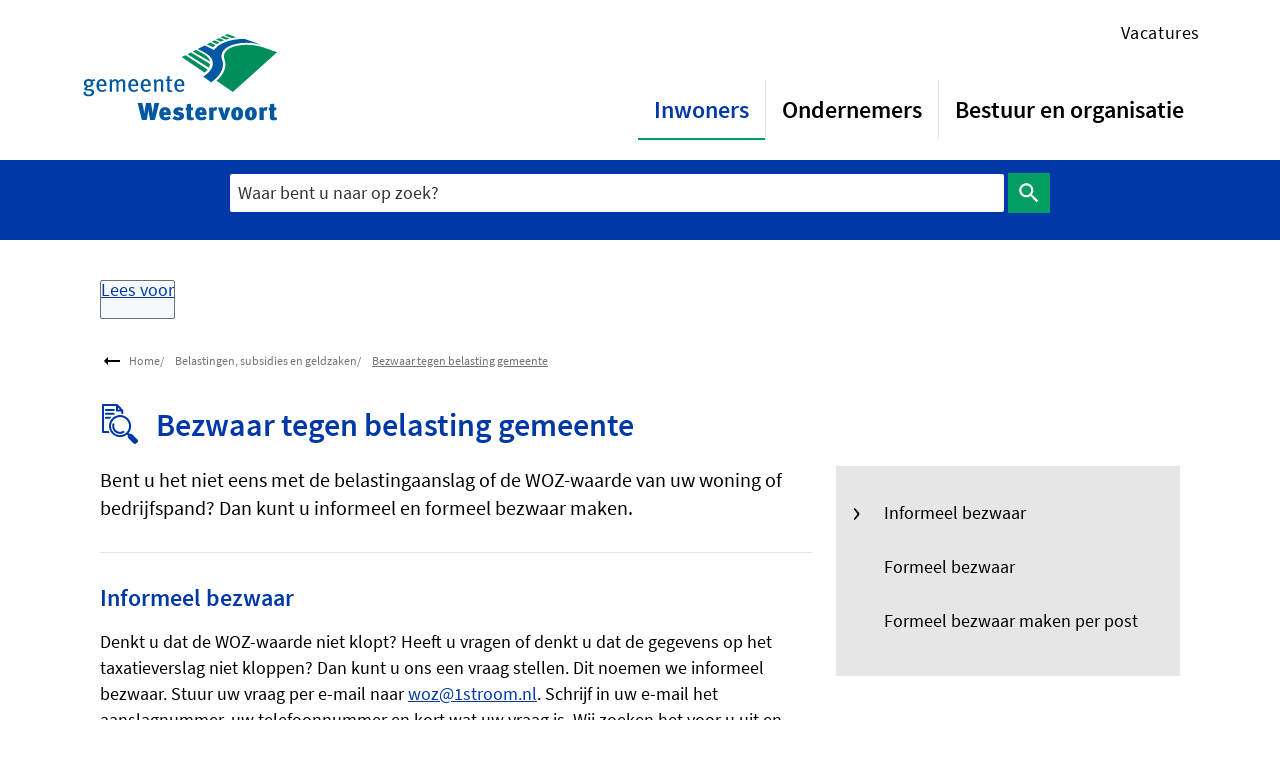

--- FILE ---
content_type: text/html; charset=utf-8
request_url: https://www.westervoort.nl/bezwaar-tegen-belasting-gemeente
body_size: 24277
content:
<!DOCTYPE html><html lang="nl"><head><meta charSet="utf-8"/><meta name="viewport" content="width=device-width"/><link rel="shortcut icon" href="/images/favicon530e5acf04d57f4d.ico"/><title>Bezwaar tegen belasting gemeente | Westervoort</title><meta name="description" content="Als u het niet eens bent met de belastingaanslag of WOZ-waarde van uw woning of bedrijfspand"/><meta property="og:title" content="Bezwaar tegen belasting gemeente"/><meta property="og:type" content="Pagina"/><meta property="og:url" content="https://www.westervoort.nl/bezwaar-tegen-belasting-gemeente"/><meta property="og:logo" content="https://www.westervoort.nl/images/logo9a6c132260d7c5d3.svg"/><meta property="og:image:width" content="1280"/><meta property="og:image:height" content="670"/><meta property="og:site_name" content="Westervoort"/><meta property="og:locale" content="nl"/><meta name="twitter:card" content="summary_large_image"/><meta name="twitter:title" content="Bezwaar tegen belasting gemeente"/><meta name="twitter:description" content="Als u het niet eens bent met de belastingaanslag of WOZ-waarde van uw woning of bedrijfspand"/><link rel="dns-prefetch" href="//cdn1.readspeaker.com"/><link rel="prefetch" href="https://cdn1.readspeaker.com/script/13020/webReader/webReader.js?pids=wr"/><script>// Load Silktide script
var script = document.createElement('script');
script.src = 'https://analytics.silktide.com/f9455b59ec32f5586c9e43602a5dde12.js';
script.defer = true;
document.head.appendChild(script);

// Initialize Silktide
(function (s,i,l,k,y) {
  s[i] = s[i] || y;
  s[l] = s[l] || [];
  s[k] = function(e, p) { p = p || {}; p.event = e; p.time = Date.now(); s[l].push(p); };
  s[k]('page_load');
})(window, 'stConfig', 'stEvents', 'silktide', {});</script><meta name="next-head-count" content="9"/><link rel="preload" href="/_next/static/css/3a0523ecd1a05ffd.css" as="style"/><link rel="stylesheet" href="/_next/static/css/3a0523ecd1a05ffd.css" data-n-g=""/><noscript data-n-css=""></noscript><script defer="" nomodule="" src="/_next/static/chunks/polyfills-c67a75d1b6f99dc8.js"></script><script src="/_next/static/chunks/webpack-a4a8791b2b95ac3c.js" defer=""></script><script src="/_next/static/chunks/framework-4507e49ee810f60a.js" defer=""></script><script src="/_next/static/chunks/main-4eaf9c8f217ad8c1.js" defer=""></script><script src="/_next/static/chunks/pages/_app-c6645da147f81c2e.js" defer=""></script><script src="/_next/static/chunks/82718-1d748ac759eff948.js" defer=""></script><script src="/_next/static/chunks/pages/%5B...path%5D-e3338d8fa3fdaabf.js" defer=""></script><script src="/_next/static/50918a97/_buildManifest.js" defer=""></script><script src="/_next/static/50918a97/_ssgManifest.js" defer=""></script><style id="jss-server-side">html {
  box-sizing: border-box;
  -webkit-font-smoothing: antialiased;
  -moz-osx-font-smoothing: grayscale;
}
*, *::before, *::after {
  box-sizing: inherit;
}
strong, b {
  font-weight: 700;
}
body {
  color: #000;
  margin: 0;
  font-size: 18px;
  font-family: "Source Sans", Arial,Helvetica,sans-serif;
  font-weight: normal;
  line-height: 26px;
  letter-spacing: 0;
  background-color: #fff;
}
@media print {
  body {
    background-color: #fff;
  }
}
  body::backdrop {
    background-color: #fafafa;
  }
  body.mobile-menu-open {
    overflow: hidden;
  }
  fontFamily {
    0: ";
    1: R;
    2: o;
    3: b;
    4: o;
    5: t;
    6: o;
    7: ";
    8: ,;
    9:  ;
    10: ";
    11: H;
    12: e;
    13: l;
    14: v;
    15: e;
    16: t;
    17: i;
    18: c;
    19: a;
    20: ";
    21: ,;
    22:  ;
    23: ";
    24: A;
    25: r;
    26: i;
    27: a;
    28: l;
    29: ";
    30: ,;
    31:  ;
    32: s;
    33: a;
    34: n;
    35: s;
    36: -;
    37: s;
    38: e;
    39: r;
    40: i;
    41: f;
  }
  h1 {
    color: #0038A8;
    font-size: 32px;
    font-family: "Source Sans",Arial,Helvetica,sans-serif;
    font-weight: bold;
    line-height: 1.2em;
    letter-spacing: 0;
  }
  h2 {
    color: #0038A8;
    font-size: 24px;
    margin-top: 0;
    font-family: "Source Sans",Arial,Helvetica,sans-serif;
    font-weight: bold;
    line-height: 1.3em;
    margin-bottom: 16px;
    letter-spacing: 0;
  }
  h3 {
    color: #0038A8;
    font-size: 20px;
    font-family: "Source Sans",Arial,Helvetica,sans-serif;
    font-weight: bold;
    line-height: 1.3rem;
    margin-bottom: 16px;
    letter-spacing: 0;
  }
  h4 {
    color: #0038A8;
    font-size: 18px;
    margin-top: 1.33em;
    font-family: "Source Sans",Arial,Helvetica,sans-serif;
    font-weight: bold;
    line-height: 20px;
    margin-bottom: 16px;
    letter-spacing: 0;
  }
  h5 {
    color: #0038A8;
    font-size: 18px;
    font-family: "Source Sans",Arial,Helvetica,sans-serif;
    font-weight: bold;
    line-height: 1.5rem;
    margin-bottom: 16px;
    letter-spacing: 0;
  }
  h6 {
    color: #0038A8;
    font-size: 18px;
    font-family: "Source Sans",Arial,Helvetica,sans-serif;
    font-weight: bold;
    line-height: 1.5rem;
    margin-bottom: 16px;
    letter-spacing: 0;
  }
  subtitle1 {
    font-size: 2rem;
    font-family: "Source Sans",Arial,Helvetica,sans-serif;
    font-weight: normal;
    line-height: 2.5rem;
    letter-spacing: 0;
  }
  subtitle2 {
    font-size: 1.5rem;
    font-family: "Source Sans",Arial,Helvetica,sans-serif;
    font-weight: normal;
    line-height: 2rem;
    letter-spacing: 0;
  }
  body1 {
    color: #000;
    font-size: 18px;
    font-family: "Source Sans", Arial,Helvetica,sans-serif;
    font-weight: normal;
    line-height: 26px;
    letter-spacing: 0;
  }
  body2 {
    color: #000;
    font-size: 18px;
    font-family: "Source Sans", Arial,Helvetica,sans-serif;
    font-weight: normal;
    line-height: 26px;
    letter-spacing: 0;
  }
  button {
    font-size: 1.5rem;
    font-family: "Source Sans",Arial,Helvetica,sans-serif;
    font-weight: 400;
    line-height: 1.18;
    letter-spacing: 0;
    text-transform: none;
  }
  caption {
    font-size: 0.8571428571428571rem;
    font-family: "Roboto", "Helvetica", "Arial", sans-serif;
    font-weight: 400;
    line-height: 1.66;
    letter-spacing: 0.03333em;
  }
  overline {
    font-size: 0.8571428571428571rem;
    font-family: "Roboto", "Helvetica", "Arial", sans-serif;
    font-weight: 400;
    line-height: 2.66;
    letter-spacing: 0.08333em;
    text-transform: uppercase;
  }
@font-face {
  font-family: "Source Sans";
  font-style: normal;
  font-weight: 100;
  font-stretch: 100%;
  font-display: swap;
  src: url('/fonts/SourceSansPro-Lightc3baafb0b2efbeb8.woff2') format('woff2'),
      url('/fonts/SourceSansPro-Lightc5582dc364291439.woff') format('woff'); ;
}
@font-face {
  font-family: "Source Sans";
  font-style: italic;
  font-weight: 100;
  font-stretch: 100%;
  font-display: swap;
  src: url('/fonts/SourceSansPro-LightItalic7b5baff2efc30d08.woff2') format('woff2'),
      url('/fonts/SourceSansPro-LightItalic50a3b69b5ade21d6.woff') format('woff'); ;
}
@font-face {
  font-family: "Source Sans";
  font-style: normal;
  font-weight: 400;
  font-stretch: 100%;
  font-display: swap;
  src: url('/fonts/SourceSansPro-Regular60e847e79313aaf3.woff2') format('woff2'),
      url('/fonts/SourceSansPro-Regular91f931e6f9396cae.woff') format('woff'); ;
}
@font-face {
  font-family: "Source Sans";
  font-style: italic;
  font-weight: 400;
  font-stretch: 100%;
  font-display: swap;
  src: url('/fonts/SourceSansPro-Italicfd07972415b6266f.woff2') format('woff2'),
      url('/fonts/SourceSansPro-Italic8959d6d4d725bae9.woff') format('woff'); ;
}
@font-face {
  font-family: "Source Sans";
  font-style: normal;
  font-weight: 700;
  font-stretch: 100%;
  font-display: swap;
  src: url('/fonts/SourceSansPro-SemiBoldc3761395bc682bee.woff2') format('woff2'),
      url('/fonts/SourceSansPro-SemiBoldaa49813df53e6a97.woff') format('woff'); ;
}
@font-face {
  font-family: "Source Sans";
  font-style: italic;
  font-weight: 700;
  font-stretch: 100%;
  font-display: swap;
  src: url('/fonts/SourceSansPro-SemiBoldItalic2747b9a4326a6fbe.woff2') format('woff2'),
      url('/fonts/SourceSansPro-SemiBoldItalic0d54af228776eb15.woff') format('woff'); ;
}
@font-face {
  font-family: "Source Sans";
  font-style: normal;
  font-weight: 900;
  font-stretch: 100%;
  font-display: swap;
  src: url('/fonts/SourceSansPro-Boldf90ca85ec32257bf.woff2') format('woff2'),
      url('/fonts/SourceSansPro-Boldb24c1d2f287bea37.woff') format('woff'); ;
}
@font-face {
  font-family: "Source Sans";
  font-style: italic;
  font-weight: 900;
  font-stretch: 100%;
  font-display: swap;
  src: url('/fonts/SourceSansPro-BoldItalicde5c235760575ea2.woff2') format('woff2'),
      url('/fonts/SourceSansPro-BoldItalic94e6dd97c5661f0c.woff') format('woff'); ;
}
@media (prefers-color-scheme: dark) {
  body {
    background-color: #fff !important;
  }
}
  .visually-hidden {
    clip: rect(0 0 0 0);
    width: 1px;
    border: 0;
    height: 1px;
    margin: -1px;
    overflow: hidden;
    position: absolute;
    word-wrap: normal;
    white-space: nowrap;
  }
  p {
    margin: 0;
  }
  a, .component-richtext a.MuiLink-underlineHover {
    color: #0038A8;
    line-height: 1.2em;
    text-decoration: underline;
  }
  a:hover, .component-richtext a.MuiLink-underlineHover:hover {
    color: #000;
  }
  ul, ol {
    margin-top: 0;
  }
  ul li::marker, ol li::marker {
    color: #000;
    font-weight: 600;
  }
  ol + *, p + *, ul + * , table + * , .scrollbox + *  {
    margin-top: 1.56rem;
  }
  .retain-text {
    max-width: 768px;
  }
  table {
    width: 100%;
    border-spacing: 0;
    border-collapse: collapse;
  }
  table caption {
    font-size: 18px;
    text-align: start;
    font-family: "Source Sans", Arial,Helvetica,sans-serif;
  }
  table tr {
    border-bottom: 1px solid #e8e8e8;
  }
  footer table tr {
    border-width: 0;
  }
  table th {
    padding: 8px;
    text-align: start;
    font-weight: 600;
    line-height: 1.6;
    vertical-align: top;
  }
  table td {
    padding: 8px;
    text-align: start;
    line-height: 1.6;
    vertical-align: top;
  }
  table thead a {
    text-decoration: underline;
  }
  table tbody a {
    color: #0038A8;
    text-decoration: none;
  }
  table tbody a:link, table tbody a:visited, table tbody a:active {
    color: #0038A8;
    text-decoration: none;
  }
  table tbody a.active:focus, table tbody a.active:hover, table tbody a:focus, table tbody a:hover {
    color: #555;
    text-decoration: underline;
  }
  table thead a.active:focus, table thead a.active:hover, table thead a:focus, table thead a:hover {
    color: #555;
    text-decoration: underline;
  }
  table tr:last-child {
    border-width: 0;
  }
  table tr th:first-child, table tr td:first-child {
    padding-left: 0 !important;
  }
  table tr th:last-child, table tr td:last-child {
    padding-right: 0 !important;
  }
  .text__highlight {
    padding: 10px;
    background-color: #E6E6E6;
    border-inline-start: solid 4px #0038A8;
  }
  .text__attention {
    padding: 10px 10px 10px 50px;
    position: relative;
    background-color: #E6E6E6;
  }
  .text__attention::before {
    top: 3px;
    left: 3px;
    color: #0038A8;
    width: 30px;
    height: 30px;
    content: "!";
    display: flex;
    position: absolute;
    align-items: center;
    font-weight: 700;
    justify-content: center;
    background-color: #fff;
    margin-inline-end: 15px;
  }
  .skip-link-focus {
    clip: rect(0 0 0 0);
    width: 1px;
    height: 1px;
    overflow: hidden;
    position: absolute;
    clip-path: inset(50%);
    white-space: nowrap;
  }
  .skip-link {
    top: 0;
    left: 20px;
    border: 3px solid #0038A8;
    display: flex;
    padding: 10px;
    z-index: 999;
    position: fixed;
    transform: translateY(-101%);
    align-items: center;
    justify-content: center;
    background-color: #fff;
  }
  .skip-link:focus {
    transform: translateY(20px);
  }
  .description {
    font-size: 1rem;
  }
  body.path-webform header.content-header {
    display: none;
  }
  .rsbtn_play .rsplay::before {
    color: #000 !important;
  }
  .cb_online {
    z-index: 1;
  }
  pxToRem {
    0: N;
    1: a;
    2: N;
    3: r;
    4: e;
    5: m;
  }
  round {  }
  .MuiSvgIcon-root {
    fill: currentColor;
    width: 1em;
    height: 1em;
    display: inline-block;
    font-size: 1.5rem;
    transition: fill 200ms cubic-bezier(0.4, 0, 0.2, 1) 0ms;
    flex-shrink: 0;
    user-select: none;
  }
  .MuiSvgIcon-colorPrimary {
    color: #0038A8;
  }
  .MuiSvgIcon-colorSecondary {
    color: #009E60;
  }
  .MuiSvgIcon-colorAction {
    color: rgba(0, 0, 0, 0.54);
  }
  .MuiSvgIcon-colorError {
    color: #bb0000;
  }
  .MuiSvgIcon-colorDisabled {
    color: rgba(0, 0, 0, 0.26);
  }
  .MuiSvgIcon-fontSizeInherit {
    font-size: inherit;
  }
  .MuiSvgIcon-fontSizeSmall {
    font-size: 1.25rem;
  }
  .MuiSvgIcon-fontSizeLarge {
    font-size: 2.1875rem;
  }
  .MuiButtonBase-root {
    color: inherit;
    border: 0;
    cursor: pointer;
    margin: 0;
    display: inline-flex;
    outline: 0;
    padding: 0;
    position: relative;
    align-items: center;
    user-select: none;
    border-radius: 0;
    vertical-align: middle;
    -moz-appearance: none;
    justify-content: center;
    text-decoration: none;
    background-color: transparent;
    -webkit-appearance: none;
    -webkit-tap-highlight-color: transparent;
  }
  .MuiButtonBase-root::-moz-focus-inner {
    border-style: none;
  }
  .MuiButtonBase-root.Mui-disabled {
    cursor: default;
    pointer-events: none;
  }
@media print {
  .MuiButtonBase-root {
    color-adjust: exact;
  }
}

  .jss18 {
    display: flex;
    flex-grow: 1;
    flex-direction: row;
    justify-content: space-between;
  }
  .jss19 {  }
  .jss33 {  }
  .jss34 {
    display: flex;
    flex-grow: 1;
    flex-direction: column;
    justify-content: space-between;
  }
  .jss46 {  }
  .jss49 {  }
  .jss59 {
    width: 100%;
  }
  .jss100 {  }
  .jss116 {  }
  .MuiTypography-root {
    margin: 0;
  }
  .MuiTypography-body2 {
    color: #000;
    font-size: 18px;
    font-family: "Source Sans", Arial,Helvetica,sans-serif;
    font-weight: normal;
    line-height: 26px;
    letter-spacing: 0;
  }
  .MuiTypography-body1 {
    color: #000;
    font-size: 18px;
    font-family: "Source Sans", Arial,Helvetica,sans-serif;
    font-weight: normal;
    line-height: 26px;
    letter-spacing: 0;
  }
  .MuiTypography-caption {
    font-size: 0.75rem;
    font-family: "Roboto", "Helvetica", "Arial", sans-serif;
    font-weight: 400;
    line-height: 1.66;
    letter-spacing: 0.03333em;
  }
  .MuiTypography-button {
    font-size: 1.5rem;
    font-family: "Source Sans",Arial,Helvetica,sans-serif;
    font-weight: 400;
    line-height: 1.18;
    letter-spacing: 0;
    text-transform: none;
  }
  .MuiTypography-h1 {
    color: #0038A8;
    font-size: 32px;
    font-family: "Source Sans",Arial,Helvetica,sans-serif;
    font-weight: bold;
    line-height: 1.2em;
    letter-spacing: 0;
  }
  .MuiTypography-h2 {
    color: #0038A8;
    font-size: 24px;
    margin-top: 0;
    font-family: "Source Sans",Arial,Helvetica,sans-serif;
    font-weight: bold;
    line-height: 1.3em;
    margin-bottom: 16px;
    letter-spacing: 0;
  }
  .MuiTypography-h3 {
    color: #0038A8;
    font-size: 20px;
    font-family: "Source Sans",Arial,Helvetica,sans-serif;
    font-weight: bold;
    line-height: 1.3rem;
    margin-bottom: 16px;
    letter-spacing: 0;
  }
  .MuiTypography-h4 {
    color: #0038A8;
    font-size: 18px;
    margin-top: 1.33em;
    font-family: "Source Sans",Arial,Helvetica,sans-serif;
    font-weight: bold;
    line-height: 20px;
    margin-bottom: 16px;
    letter-spacing: 0;
  }
  .MuiTypography-h5 {
    color: #0038A8;
    font-size: 18px;
    font-family: "Source Sans",Arial,Helvetica,sans-serif;
    font-weight: bold;
    line-height: 1.5rem;
    margin-bottom: 16px;
    letter-spacing: 0;
  }
  .MuiTypography-h6 {
    color: #0038A8;
    font-size: 18px;
    font-family: "Source Sans",Arial,Helvetica,sans-serif;
    font-weight: bold;
    line-height: 1.5rem;
    margin-bottom: 16px;
    letter-spacing: 0;
  }
  .MuiTypography-subtitle1 {
    font-size: 2rem;
    font-family: "Source Sans",Arial,Helvetica,sans-serif;
    font-weight: normal;
    line-height: 2.5rem;
    letter-spacing: 0;
  }
  .MuiTypography-subtitle2 {
    font-size: 1.5rem;
    font-family: "Source Sans",Arial,Helvetica,sans-serif;
    font-weight: normal;
    line-height: 2rem;
    letter-spacing: 0;
  }
  .MuiTypography-overline {
    font-size: 0.75rem;
    font-family: "Roboto", "Helvetica", "Arial", sans-serif;
    font-weight: 400;
    line-height: 2.66;
    letter-spacing: 0.08333em;
    text-transform: uppercase;
  }
  .MuiTypography-srOnly {
    width: 1px;
    height: 1px;
    overflow: hidden;
    position: absolute;
  }
  .MuiTypography-alignLeft {
    text-align: left;
  }
  .MuiTypography-alignCenter {
    text-align: center;
  }
  .MuiTypography-alignRight {
    text-align: right;
  }
  .MuiTypography-alignJustify {
    text-align: justify;
  }
  .MuiTypography-noWrap {
    overflow: hidden;
    white-space: nowrap;
    text-overflow: ellipsis;
  }
  .MuiTypography-gutterBottom {
    margin-bottom: 0.35em;
  }
  .MuiTypography-paragraph {
    margin-bottom: 16px;
  }
  .MuiTypography-colorInherit {
    color: inherit;
  }
  .MuiTypography-colorPrimary {
    color: #0038A8;
  }
  .MuiTypography-colorSecondary {
    color: #009E60;
  }
  .MuiTypography-colorTextPrimary {
    color: #000;
  }
  .MuiTypography-colorTextSecondary {
    color: #555;
  }
  .MuiTypography-colorError {
    color: #bb0000;
  }
  .MuiTypography-displayInline {
    display: inline;
  }
  .MuiTypography-displayBlock {
    display: block;
  }
  .MuiButton-root {
    color: #000;
    padding: 6px 16px;
    font-size: 1.5rem;
    min-width: 64px;
    box-sizing: border-box;
    transition: background-color 250ms cubic-bezier(0.4, 0, 0.2, 1) 0ms,box-shadow 250ms cubic-bezier(0.4, 0, 0.2, 1) 0ms,border 250ms cubic-bezier(0.4, 0, 0.2, 1) 0ms;
    font-family: "Source Sans",Arial,Helvetica,sans-serif;
    font-weight: 400;
    line-height: 1.18;
    border-radius: 4px;
    letter-spacing: 0;
    text-transform: none;
  }
  .MuiButton-root:hover {
    text-decoration: none;
    background-color: rgba(0, 0, 0, 0.04);
  }
  .MuiButton-root.Mui-disabled {
    color: rgba(0, 0, 0, 0.26);
  }
@media (hover: none) {
  .MuiButton-root:hover {
    background-color: transparent;
  }
}
  .MuiButton-root:hover.Mui-disabled {
    background-color: transparent;
  }
  .MuiButton-label {
    width: 100%;
    display: inherit;
    align-items: inherit;
    justify-content: inherit;
  }
  .MuiButton-text {
    padding: 6px 8px;
  }
  .MuiButton-textPrimary {
    color: #0038A8;
  }
  .MuiButton-textPrimary:hover {
    background-color: rgba(0, 56, 168, 0.04);
  }
@media (hover: none) {
  .MuiButton-textPrimary:hover {
    background-color: transparent;
  }
}
  .MuiButton-textSecondary {
    color: #009E60;
  }
  .MuiButton-textSecondary:hover {
    background-color: rgba(0, 158, 96, 0.04);
  }
@media (hover: none) {
  .MuiButton-textSecondary:hover {
    background-color: transparent;
  }
}
  .MuiButton-outlined {
    border: 1px solid rgba(0, 0, 0, 0.23);
    padding: 5px 15px;
  }
  .MuiButton-outlined.Mui-disabled {
    border: 1px solid rgba(0, 0, 0, 0.12);
  }
  .MuiButton-outlinedPrimary {
    color: #0038A8;
    border: 1px solid rgba(0, 56, 168, 0.5);
  }
  .MuiButton-outlinedPrimary:hover {
    border: 1px solid #0038A8;
    background-color: rgba(0, 56, 168, 0.04);
  }
@media (hover: none) {
  .MuiButton-outlinedPrimary:hover {
    background-color: transparent;
  }
}
  .MuiButton-outlinedSecondary {
    color: #009E60;
    border: 1px solid rgba(0, 158, 96, 0.5);
  }
  .MuiButton-outlinedSecondary:hover {
    border: 1px solid #009E60;
    background-color: rgba(0, 158, 96, 0.04);
  }
  .MuiButton-outlinedSecondary.Mui-disabled {
    border: 1px solid rgba(0, 0, 0, 0.26);
  }
@media (hover: none) {
  .MuiButton-outlinedSecondary:hover {
    background-color: transparent;
  }
}
  .MuiButton-contained {
    color: rgba(0, 0, 0, 0.87);
    box-shadow: 0px 3px 1px -2px rgba(0,0,0,0.2),0px 2px 2px 0px rgba(0,0,0,0.14),0px 1px 5px 0px rgba(0,0,0,0.12);
    background-color: #e8e8e8;
  }
  .MuiButton-contained:hover {
    box-shadow: 0px 2px 4px -1px rgba(0,0,0,0.2),0px 4px 5px 0px rgba(0,0,0,0.14),0px 1px 10px 0px rgba(0,0,0,0.12);
    background-color: #d5d5d5;
  }
  .MuiButton-contained.Mui-focusVisible {
    box-shadow: 0px 3px 5px -1px rgba(0,0,0,0.2),0px 6px 10px 0px rgba(0,0,0,0.14),0px 1px 18px 0px rgba(0,0,0,0.12);
  }
  .MuiButton-contained:active {
    box-shadow: 0px 5px 5px -3px rgba(0,0,0,0.2),0px 8px 10px 1px rgba(0,0,0,0.14),0px 3px 14px 2px rgba(0,0,0,0.12);
  }
  .MuiButton-contained.Mui-disabled {
    color: rgba(0, 0, 0, 0.26);
    box-shadow: none;
    background-color: rgba(0, 0, 0, 0.12);
  }
@media (hover: none) {
  .MuiButton-contained:hover {
    box-shadow: 0px 3px 1px -2px rgba(0,0,0,0.2),0px 2px 2px 0px rgba(0,0,0,0.14),0px 1px 5px 0px rgba(0,0,0,0.12);
    background-color: #e8e8e8;
  }
}
  .MuiButton-contained:hover.Mui-disabled {
    background-color: rgba(0, 0, 0, 0.12);
  }
  .MuiButton-containedPrimary {
    color: #f7f7f7;
    background-color: #0038A8;
  }
  .MuiButton-containedPrimary:hover {
    background-color: #002b53;
  }
@media (hover: none) {
  .MuiButton-containedPrimary:hover {
    background-color: #0038A8;
  }
}
  .MuiButton-containedSecondary {
    color: #fff;
    background-color: #009E60;
  }
  .MuiButton-containedSecondary:hover {
    background-color: #006633;
  }
@media (hover: none) {
  .MuiButton-containedSecondary:hover {
    background-color: #009E60;
  }
}
  .MuiButton-disableElevation {
    box-shadow: none;
  }
  .MuiButton-disableElevation:hover {
    box-shadow: none;
  }
  .MuiButton-disableElevation.Mui-focusVisible {
    box-shadow: none;
  }
  .MuiButton-disableElevation:active {
    box-shadow: none;
  }
  .MuiButton-disableElevation.Mui-disabled {
    box-shadow: none;
  }
  .MuiButton-colorInherit {
    color: inherit;
    border-color: currentColor;
  }
  .MuiButton-textSizeSmall {
    padding: 4px 5px;
    font-size: 0.8125rem;
  }
  .MuiButton-textSizeLarge {
    padding: 8px 11px;
    font-size: 0.9375rem;
  }
  .MuiButton-outlinedSizeSmall {
    padding: 3px 9px;
    font-size: 0.8125rem;
  }
  .MuiButton-outlinedSizeLarge {
    padding: 7px 21px;
    font-size: 0.9375rem;
  }
  .MuiButton-containedSizeSmall {
    padding: 4px 10px;
    font-size: 0.8125rem;
  }
  .MuiButton-containedSizeLarge {
    padding: 8px 22px;
    font-size: 0.9375rem;
  }
  .MuiButton-fullWidth {
    width: 100%;
  }
  .MuiButton-startIcon {
    display: inherit;
    margin-left: -4px;
    margin-right: 8px;
  }
  .MuiButton-startIcon.MuiButton-iconSizeSmall {
    margin-left: -2px;
  }
  .MuiButton-endIcon {
    display: inherit;
    margin-left: 8px;
    margin-right: -4px;
  }
  .MuiButton-endIcon.MuiButton-iconSizeSmall {
    margin-right: -2px;
  }
  .MuiButton-iconSizeSmall > *:first-child {
    font-size: 18px;
  }
  .MuiButton-iconSizeMedium > *:first-child {
    font-size: 20px;
  }
  .MuiButton-iconSizeLarge > *:first-child {
    font-size: 22px;
  }
  .MuiContainer-root {
    width: 100%;
    display: block;
    box-sizing: border-box;
    margin-left: auto;
    margin-right: auto;
    padding-left: 16px;
    padding-right: 16px;
  }
@media (min-width:768px) {
  .MuiContainer-root {
    padding-left: 24px;
    padding-right: 24px;
  }
}
  .MuiContainer-disableGutters {
    padding-left: 0;
    padding-right: 0;
  }
@media (min-width:420px) {
  .MuiContainer-fixed {
    max-width: 420px;
  }
}
@media (min-width:768px) {
  .MuiContainer-fixed {
    max-width: 768px;
  }
}
@media (min-width:960px) {
  .MuiContainer-fixed {
    max-width: 960px;
  }
}
@media (min-width:1280px) {
  .MuiContainer-fixed {
    max-width: 1280px;
  }
}
@media (min-width:1920px) {
  .MuiContainer-fixed {
    max-width: 1920px;
  }
}
@media (min-width:420px) {
  .MuiContainer-maxWidthXs {
    max-width: 444px;
  }
}
@media (min-width:768px) {
  .MuiContainer-maxWidthSm {
    max-width: 768px;
  }
}
@media (min-width:960px) {
  .MuiContainer-maxWidthMd {
    max-width: 960px;
  }
}
@media (min-width:1280px) {
  .MuiContainer-maxWidthLg {
    max-width: 1280px;
  }
}
@media (min-width:1920px) {
  .MuiContainer-maxWidthXl {
    max-width: 1920px;
  }
}
@keyframes mui-auto-fill {}
@keyframes mui-auto-fill-cancel {}
  .MuiInputBase-root {
    color: #000;
    cursor: text;
    display: inline-flex;
    position: relative;
    font-size: 18px;
    box-sizing: border-box;
    align-items: center;
    font-family: "Source Sans", Arial,Helvetica,sans-serif;
    font-weight: normal;
    line-height: 1.1876em;
    letter-spacing: 0;
  }
  .MuiInputBase-root.Mui-disabled {
    color: rgba(0, 0, 0, 0.38);
    cursor: default;
  }
  .MuiInputBase-multiline {
    padding: 6px 0 7px;
  }
  .MuiInputBase-multiline.MuiInputBase-marginDense {
    padding-top: 3px;
  }
  .MuiInputBase-fullWidth {
    width: 100%;
  }
  .MuiInputBase-input {
    font: inherit;
    color: currentColor;
    width: 100%;
    border: 0;
    height: 1.1876em;
    margin: 0;
    display: block;
    padding: 6px 0 7px;
    min-width: 0;
    background: none;
    box-sizing: content-box;
    animation-name: mui-auto-fill-cancel;
    letter-spacing: inherit;
    animation-duration: 10ms;
    -webkit-tap-highlight-color: transparent;
  }
  .MuiInputBase-input::-webkit-input-placeholder {
    color: currentColor;
    opacity: 0.42;
    transition: opacity 200ms cubic-bezier(0.4, 0, 0.2, 1) 0ms;
  }
  .MuiInputBase-input::-moz-placeholder {
    color: currentColor;
    opacity: 0.42;
    transition: opacity 200ms cubic-bezier(0.4, 0, 0.2, 1) 0ms;
  }
  .MuiInputBase-input:-ms-input-placeholder {
    color: currentColor;
    opacity: 0.42;
    transition: opacity 200ms cubic-bezier(0.4, 0, 0.2, 1) 0ms;
  }
  .MuiInputBase-input::-ms-input-placeholder {
    color: currentColor;
    opacity: 0.42;
    transition: opacity 200ms cubic-bezier(0.4, 0, 0.2, 1) 0ms;
  }
  .MuiInputBase-input:focus {
    outline: 0;
  }
  .MuiInputBase-input:invalid {
    box-shadow: none;
  }
  .MuiInputBase-input::-webkit-search-decoration {
    -webkit-appearance: none;
  }
  .MuiInputBase-input.Mui-disabled {
    opacity: 1;
  }
  .MuiInputBase-input:-webkit-autofill {
    animation-name: mui-auto-fill;
    animation-duration: 5000s;
  }
  label[data-shrink=false] + .MuiInputBase-formControl .MuiInputBase-input::-webkit-input-placeholder {
    opacity: 0 !important;
  }
  label[data-shrink=false] + .MuiInputBase-formControl .MuiInputBase-input::-moz-placeholder {
    opacity: 0 !important;
  }
  label[data-shrink=false] + .MuiInputBase-formControl .MuiInputBase-input:-ms-input-placeholder {
    opacity: 0 !important;
  }
  label[data-shrink=false] + .MuiInputBase-formControl .MuiInputBase-input::-ms-input-placeholder {
    opacity: 0 !important;
  }
  label[data-shrink=false] + .MuiInputBase-formControl .MuiInputBase-input:focus::-webkit-input-placeholder {
    opacity: 0.42;
  }
  label[data-shrink=false] + .MuiInputBase-formControl .MuiInputBase-input:focus::-moz-placeholder {
    opacity: 0.42;
  }
  label[data-shrink=false] + .MuiInputBase-formControl .MuiInputBase-input:focus:-ms-input-placeholder {
    opacity: 0.42;
  }
  label[data-shrink=false] + .MuiInputBase-formControl .MuiInputBase-input:focus::-ms-input-placeholder {
    opacity: 0.42;
  }
  .MuiInputBase-inputMarginDense {
    padding-top: 3px;
  }
  .MuiInputBase-inputMultiline {
    height: auto;
    resize: none;
    padding: 0;
  }
  .MuiInputBase-inputTypeSearch {
    -moz-appearance: textfield;
    -webkit-appearance: textfield;
  }
  .MuiFormControl-root {
    border: 0;
    margin: 0;
    display: inline-flex;
    padding: 0;
    position: relative;
    min-width: 0;
    flex-direction: column;
    vertical-align: top;
  }
  .MuiFormControl-marginNormal {
    margin-top: 16px;
    margin-bottom: 8px;
  }
  .MuiFormControl-marginDense {
    margin-top: 8px;
    margin-bottom: 4px;
  }
  .MuiFormControl-fullWidth {
    width: 100%;
  }
  .MuiFormLabel-root {
    color: #000;
    padding: 0;
    font-size: 18px;
    font-family: "Source Sans", Arial,Helvetica,sans-serif;
    font-weight: normal;
    line-height: 1;
    letter-spacing: 0;
  }
  .MuiFormLabel-root.Mui-focused {
    color: #0038A8;
  }
  .MuiFormLabel-root.Mui-disabled {
    color: rgba(0, 0, 0, 0.38);
  }
  .MuiFormLabel-root.Mui-error {
    color: #bb0000;
  }
  .MuiFormLabel-colorSecondary.Mui-focused {
    color: #009E60;
  }
  .MuiFormLabel-asterisk.Mui-error {
    color: #bb0000;
  }
  .MuiGrid-container {
    width: 100%;
    display: flex;
    flex-wrap: wrap;
    box-sizing: border-box;
  }
  .MuiGrid-item {
    margin: 0;
    box-sizing: border-box;
  }
  .MuiGrid-zeroMinWidth {
    min-width: 0;
  }
  .MuiGrid-direction-xs-column {
    flex-direction: column;
  }
  .MuiGrid-direction-xs-column-reverse {
    flex-direction: column-reverse;
  }
  .MuiGrid-direction-xs-row-reverse {
    flex-direction: row-reverse;
  }
  .MuiGrid-wrap-xs-nowrap {
    flex-wrap: nowrap;
  }
  .MuiGrid-wrap-xs-wrap-reverse {
    flex-wrap: wrap-reverse;
  }
  .MuiGrid-align-items-xs-center {
    align-items: center;
  }
  .MuiGrid-align-items-xs-flex-start {
    align-items: flex-start;
  }
  .MuiGrid-align-items-xs-flex-end {
    align-items: flex-end;
  }
  .MuiGrid-align-items-xs-baseline {
    align-items: baseline;
  }
  .MuiGrid-align-content-xs-center {
    align-content: center;
  }
  .MuiGrid-align-content-xs-flex-start {
    align-content: flex-start;
  }
  .MuiGrid-align-content-xs-flex-end {
    align-content: flex-end;
  }
  .MuiGrid-align-content-xs-space-between {
    align-content: space-between;
  }
  .MuiGrid-align-content-xs-space-around {
    align-content: space-around;
  }
  .MuiGrid-justify-content-xs-center {
    justify-content: center;
  }
  .MuiGrid-justify-content-xs-flex-end {
    justify-content: flex-end;
  }
  .MuiGrid-justify-content-xs-space-between {
    justify-content: space-between;
  }
  .MuiGrid-justify-content-xs-space-around {
    justify-content: space-around;
  }
  .MuiGrid-justify-content-xs-space-evenly {
    justify-content: space-evenly;
  }
  .MuiGrid-spacing-xs-1 {
    width: calc(100% + 8px);
    margin: -4px;
  }
  .MuiGrid-spacing-xs-1 > .MuiGrid-item {
    padding: 4px;
  }
  .MuiGrid-spacing-xs-2 {
    width: calc(100% + 16px);
    margin: -8px;
  }
  .MuiGrid-spacing-xs-2 > .MuiGrid-item {
    padding: 8px;
  }
  .MuiGrid-spacing-xs-3 {
    width: calc(100% + 24px);
    margin: -12px;
  }
  .MuiGrid-spacing-xs-3 > .MuiGrid-item {
    padding: 12px;
  }
  .MuiGrid-spacing-xs-4 {
    width: calc(100% + 32px);
    margin: -16px;
  }
  .MuiGrid-spacing-xs-4 > .MuiGrid-item {
    padding: 16px;
  }
  .MuiGrid-spacing-xs-5 {
    width: calc(100% + 40px);
    margin: -20px;
  }
  .MuiGrid-spacing-xs-5 > .MuiGrid-item {
    padding: 20px;
  }
  .MuiGrid-spacing-xs-6 {
    width: calc(100% + 48px);
    margin: -24px;
  }
  .MuiGrid-spacing-xs-6 > .MuiGrid-item {
    padding: 24px;
  }
  .MuiGrid-spacing-xs-7 {
    width: calc(100% + 56px);
    margin: -28px;
  }
  .MuiGrid-spacing-xs-7 > .MuiGrid-item {
    padding: 28px;
  }
  .MuiGrid-spacing-xs-8 {
    width: calc(100% + 64px);
    margin: -32px;
  }
  .MuiGrid-spacing-xs-8 > .MuiGrid-item {
    padding: 32px;
  }
  .MuiGrid-spacing-xs-9 {
    width: calc(100% + 72px);
    margin: -36px;
  }
  .MuiGrid-spacing-xs-9 > .MuiGrid-item {
    padding: 36px;
  }
  .MuiGrid-spacing-xs-10 {
    width: calc(100% + 80px);
    margin: -40px;
  }
  .MuiGrid-spacing-xs-10 > .MuiGrid-item {
    padding: 40px;
  }
  .MuiGrid-grid-xs-auto {
    flex-grow: 0;
    max-width: none;
    flex-basis: auto;
  }
  .MuiGrid-grid-xs-true {
    flex-grow: 1;
    max-width: 100%;
    flex-basis: 0;
  }
  .MuiGrid-grid-xs-1 {
    flex-grow: 0;
    max-width: 8.333333%;
    flex-basis: 8.333333%;
  }
  .MuiGrid-grid-xs-2 {
    flex-grow: 0;
    max-width: 16.666667%;
    flex-basis: 16.666667%;
  }
  .MuiGrid-grid-xs-3 {
    flex-grow: 0;
    max-width: 25%;
    flex-basis: 25%;
  }
  .MuiGrid-grid-xs-4 {
    flex-grow: 0;
    max-width: 33.333333%;
    flex-basis: 33.333333%;
  }
  .MuiGrid-grid-xs-5 {
    flex-grow: 0;
    max-width: 41.666667%;
    flex-basis: 41.666667%;
  }
  .MuiGrid-grid-xs-6 {
    flex-grow: 0;
    max-width: 50%;
    flex-basis: 50%;
  }
  .MuiGrid-grid-xs-7 {
    flex-grow: 0;
    max-width: 58.333333%;
    flex-basis: 58.333333%;
  }
  .MuiGrid-grid-xs-8 {
    flex-grow: 0;
    max-width: 66.666667%;
    flex-basis: 66.666667%;
  }
  .MuiGrid-grid-xs-9 {
    flex-grow: 0;
    max-width: 75%;
    flex-basis: 75%;
  }
  .MuiGrid-grid-xs-10 {
    flex-grow: 0;
    max-width: 83.333333%;
    flex-basis: 83.333333%;
  }
  .MuiGrid-grid-xs-11 {
    flex-grow: 0;
    max-width: 91.666667%;
    flex-basis: 91.666667%;
  }
  .MuiGrid-grid-xs-12 {
    flex-grow: 0;
    max-width: 100%;
    flex-basis: 100%;
  }
@media (min-width:768px) {
  .MuiGrid-grid-sm-auto {
    flex-grow: 0;
    max-width: none;
    flex-basis: auto;
  }
  .MuiGrid-grid-sm-true {
    flex-grow: 1;
    max-width: 100%;
    flex-basis: 0;
  }
  .MuiGrid-grid-sm-1 {
    flex-grow: 0;
    max-width: 8.333333%;
    flex-basis: 8.333333%;
  }
  .MuiGrid-grid-sm-2 {
    flex-grow: 0;
    max-width: 16.666667%;
    flex-basis: 16.666667%;
  }
  .MuiGrid-grid-sm-3 {
    flex-grow: 0;
    max-width: 25%;
    flex-basis: 25%;
  }
  .MuiGrid-grid-sm-4 {
    flex-grow: 0;
    max-width: 33.333333%;
    flex-basis: 33.333333%;
  }
  .MuiGrid-grid-sm-5 {
    flex-grow: 0;
    max-width: 41.666667%;
    flex-basis: 41.666667%;
  }
  .MuiGrid-grid-sm-6 {
    flex-grow: 0;
    max-width: 50%;
    flex-basis: 50%;
  }
  .MuiGrid-grid-sm-7 {
    flex-grow: 0;
    max-width: 58.333333%;
    flex-basis: 58.333333%;
  }
  .MuiGrid-grid-sm-8 {
    flex-grow: 0;
    max-width: 66.666667%;
    flex-basis: 66.666667%;
  }
  .MuiGrid-grid-sm-9 {
    flex-grow: 0;
    max-width: 75%;
    flex-basis: 75%;
  }
  .MuiGrid-grid-sm-10 {
    flex-grow: 0;
    max-width: 83.333333%;
    flex-basis: 83.333333%;
  }
  .MuiGrid-grid-sm-11 {
    flex-grow: 0;
    max-width: 91.666667%;
    flex-basis: 91.666667%;
  }
  .MuiGrid-grid-sm-12 {
    flex-grow: 0;
    max-width: 100%;
    flex-basis: 100%;
  }
}
@media (min-width:960px) {
  .MuiGrid-grid-md-auto {
    flex-grow: 0;
    max-width: none;
    flex-basis: auto;
  }
  .MuiGrid-grid-md-true {
    flex-grow: 1;
    max-width: 100%;
    flex-basis: 0;
  }
  .MuiGrid-grid-md-1 {
    flex-grow: 0;
    max-width: 8.333333%;
    flex-basis: 8.333333%;
  }
  .MuiGrid-grid-md-2 {
    flex-grow: 0;
    max-width: 16.666667%;
    flex-basis: 16.666667%;
  }
  .MuiGrid-grid-md-3 {
    flex-grow: 0;
    max-width: 25%;
    flex-basis: 25%;
  }
  .MuiGrid-grid-md-4 {
    flex-grow: 0;
    max-width: 33.333333%;
    flex-basis: 33.333333%;
  }
  .MuiGrid-grid-md-5 {
    flex-grow: 0;
    max-width: 41.666667%;
    flex-basis: 41.666667%;
  }
  .MuiGrid-grid-md-6 {
    flex-grow: 0;
    max-width: 50%;
    flex-basis: 50%;
  }
  .MuiGrid-grid-md-7 {
    flex-grow: 0;
    max-width: 58.333333%;
    flex-basis: 58.333333%;
  }
  .MuiGrid-grid-md-8 {
    flex-grow: 0;
    max-width: 66.666667%;
    flex-basis: 66.666667%;
  }
  .MuiGrid-grid-md-9 {
    flex-grow: 0;
    max-width: 75%;
    flex-basis: 75%;
  }
  .MuiGrid-grid-md-10 {
    flex-grow: 0;
    max-width: 83.333333%;
    flex-basis: 83.333333%;
  }
  .MuiGrid-grid-md-11 {
    flex-grow: 0;
    max-width: 91.666667%;
    flex-basis: 91.666667%;
  }
  .MuiGrid-grid-md-12 {
    flex-grow: 0;
    max-width: 100%;
    flex-basis: 100%;
  }
}
@media (min-width:1280px) {
  .MuiGrid-grid-lg-auto {
    flex-grow: 0;
    max-width: none;
    flex-basis: auto;
  }
  .MuiGrid-grid-lg-true {
    flex-grow: 1;
    max-width: 100%;
    flex-basis: 0;
  }
  .MuiGrid-grid-lg-1 {
    flex-grow: 0;
    max-width: 8.333333%;
    flex-basis: 8.333333%;
  }
  .MuiGrid-grid-lg-2 {
    flex-grow: 0;
    max-width: 16.666667%;
    flex-basis: 16.666667%;
  }
  .MuiGrid-grid-lg-3 {
    flex-grow: 0;
    max-width: 25%;
    flex-basis: 25%;
  }
  .MuiGrid-grid-lg-4 {
    flex-grow: 0;
    max-width: 33.333333%;
    flex-basis: 33.333333%;
  }
  .MuiGrid-grid-lg-5 {
    flex-grow: 0;
    max-width: 41.666667%;
    flex-basis: 41.666667%;
  }
  .MuiGrid-grid-lg-6 {
    flex-grow: 0;
    max-width: 50%;
    flex-basis: 50%;
  }
  .MuiGrid-grid-lg-7 {
    flex-grow: 0;
    max-width: 58.333333%;
    flex-basis: 58.333333%;
  }
  .MuiGrid-grid-lg-8 {
    flex-grow: 0;
    max-width: 66.666667%;
    flex-basis: 66.666667%;
  }
  .MuiGrid-grid-lg-9 {
    flex-grow: 0;
    max-width: 75%;
    flex-basis: 75%;
  }
  .MuiGrid-grid-lg-10 {
    flex-grow: 0;
    max-width: 83.333333%;
    flex-basis: 83.333333%;
  }
  .MuiGrid-grid-lg-11 {
    flex-grow: 0;
    max-width: 91.666667%;
    flex-basis: 91.666667%;
  }
  .MuiGrid-grid-lg-12 {
    flex-grow: 0;
    max-width: 100%;
    flex-basis: 100%;
  }
}
@media (min-width:1920px) {
  .MuiGrid-grid-xl-auto {
    flex-grow: 0;
    max-width: none;
    flex-basis: auto;
  }
  .MuiGrid-grid-xl-true {
    flex-grow: 1;
    max-width: 100%;
    flex-basis: 0;
  }
  .MuiGrid-grid-xl-1 {
    flex-grow: 0;
    max-width: 8.333333%;
    flex-basis: 8.333333%;
  }
  .MuiGrid-grid-xl-2 {
    flex-grow: 0;
    max-width: 16.666667%;
    flex-basis: 16.666667%;
  }
  .MuiGrid-grid-xl-3 {
    flex-grow: 0;
    max-width: 25%;
    flex-basis: 25%;
  }
  .MuiGrid-grid-xl-4 {
    flex-grow: 0;
    max-width: 33.333333%;
    flex-basis: 33.333333%;
  }
  .MuiGrid-grid-xl-5 {
    flex-grow: 0;
    max-width: 41.666667%;
    flex-basis: 41.666667%;
  }
  .MuiGrid-grid-xl-6 {
    flex-grow: 0;
    max-width: 50%;
    flex-basis: 50%;
  }
  .MuiGrid-grid-xl-7 {
    flex-grow: 0;
    max-width: 58.333333%;
    flex-basis: 58.333333%;
  }
  .MuiGrid-grid-xl-8 {
    flex-grow: 0;
    max-width: 66.666667%;
    flex-basis: 66.666667%;
  }
  .MuiGrid-grid-xl-9 {
    flex-grow: 0;
    max-width: 75%;
    flex-basis: 75%;
  }
  .MuiGrid-grid-xl-10 {
    flex-grow: 0;
    max-width: 83.333333%;
    flex-basis: 83.333333%;
  }
  .MuiGrid-grid-xl-11 {
    flex-grow: 0;
    max-width: 91.666667%;
    flex-basis: 91.666667%;
  }
  .MuiGrid-grid-xl-12 {
    flex-grow: 0;
    max-width: 100%;
    flex-basis: 100%;
  }
}
  .MuiInput-root {
    position: relative;
  }
  label + .MuiInput-formControl {
    margin-top: 16px;
  }
  .MuiInput-colorSecondary.MuiInput-underline:after {
    border-bottom-color: #009E60;
  }
  .MuiInput-underline:after {
    left: 0;
    right: 0;
    bottom: 0;
    content: "";
    position: absolute;
    transform: scaleX(0);
    transition: transform 200ms cubic-bezier(0.0, 0, 0.2, 1) 0ms;
    border-bottom: 2px solid #0038A8;
    pointer-events: none;
  }
  .MuiInput-underline.Mui-focused:after {
    transform: scaleX(1);
  }
  .MuiInput-underline.Mui-error:after {
    transform: scaleX(1);
    border-bottom-color: #bb0000;
  }
  .MuiInput-underline:before {
    left: 0;
    right: 0;
    bottom: 0;
    content: "\00a0";
    position: absolute;
    transition: border-bottom-color 200ms cubic-bezier(0.4, 0, 0.2, 1) 0ms;
    border-bottom: 1px solid rgba(0, 0, 0, 0.42);
    pointer-events: none;
  }
  .MuiInput-underline:hover:not(.Mui-disabled):before {
    border-bottom: 2px solid #000;
  }
  .MuiInput-underline.Mui-disabled:before {
    border-bottom-style: dotted;
  }
@media (hover: none) {
  .MuiInput-underline:hover:not(.Mui-disabled):before {
    border-bottom: 1px solid rgba(0, 0, 0, 0.42);
  }
}
  .MuiInputLabel-root {
    display: block;
    transform-origin: top left;
  }
  .MuiInputLabel-formControl {
    top: 0;
    left: 0;
    position: absolute;
    transform: translate(0, 24px) scale(1);
  }
  .MuiInputLabel-marginDense {
    transform: translate(0, 21px) scale(1);
  }
  .MuiInputLabel-shrink {
    transform: translate(0, 1.5px) scale(0.75);
    transform-origin: top left;
  }
  .MuiInputLabel-animated {
    transition: color 200ms cubic-bezier(0.0, 0, 0.2, 1) 0ms,transform 200ms cubic-bezier(0.0, 0, 0.2, 1) 0ms;
  }
  .MuiInputLabel-filled {
    z-index: 1;
    transform: translate(12px, 20px) scale(1);
    pointer-events: none;
  }
  .MuiInputLabel-filled.MuiInputLabel-marginDense {
    transform: translate(12px, 17px) scale(1);
  }
  .MuiInputLabel-filled.MuiInputLabel-shrink {
    transform: translate(12px, 10px) scale(0.75);
  }
  .MuiInputLabel-filled.MuiInputLabel-shrink.MuiInputLabel-marginDense {
    transform: translate(12px, 7px) scale(0.75);
  }
  .MuiInputLabel-outlined {
    z-index: 1;
    transform: translate(14px, 20px) scale(1);
    pointer-events: none;
  }
  .MuiInputLabel-outlined.MuiInputLabel-marginDense {
    transform: translate(14px, 12px) scale(1);
  }
  .MuiInputLabel-outlined.MuiInputLabel-shrink {
    transform: translate(14px, -6px) scale(0.75);
  }
  .MuiLink-underlineNone {
    text-decoration: none;
  }
  .MuiLink-underlineHover {
    text-decoration: none;
  }
  .MuiLink-underlineHover:hover {
    text-decoration: underline;
  }
  .MuiLink-underlineAlways {
    text-decoration: underline;
  }
  .MuiLink-button {
    border: 0;
    cursor: pointer;
    margin: 0;
    outline: 0;
    padding: 0;
    position: relative;
    user-select: none;
    border-radius: 0;
    vertical-align: middle;
    -moz-appearance: none;
    background-color: transparent;
    -webkit-appearance: none;
    -webkit-tap-highlight-color: transparent;
  }
  .MuiLink-button::-moz-focus-inner {
    border-style: none;
  }
  .MuiLink-button.Mui-focusVisible {
    outline: auto;
  }
  .MuiList-root {
    margin: 0;
    padding: 0;
    position: relative;
    list-style: none;
  }
  .MuiList-padding {
    padding-top: 8px;
    padding-bottom: 8px;
  }
  .MuiList-subheader {
    padding-top: 0;
  }
  .MuiListItem-root {
    width: 100%;
    display: flex;
    position: relative;
    box-sizing: border-box;
    text-align: left;
    align-items: center;
    padding-top: 8px;
    padding-bottom: 8px;
    justify-content: flex-start;
    text-decoration: none;
  }
  .MuiListItem-root.Mui-focusVisible {
    background-color: rgba(0, 0, 0, 0.08);
  }
  .MuiListItem-root.Mui-selected, .MuiListItem-root.Mui-selected:hover {
    background-color: rgba(0, 0, 0, 0.08);
  }
  .MuiListItem-root.Mui-disabled {
    opacity: 0.5;
  }
  .MuiListItem-container {
    position: relative;
  }
  .MuiListItem-dense {
    padding-top: 4px;
    padding-bottom: 4px;
  }
  .MuiListItem-alignItemsFlexStart {
    align-items: flex-start;
  }
  .MuiListItem-divider {
    border-bottom: 1px solid rgba(0, 0, 0, 0.12);
    background-clip: padding-box;
  }
  .MuiListItem-gutters {
    padding-left: 16px;
    padding-right: 16px;
  }
  .MuiListItem-button {
    transition: background-color 150ms cubic-bezier(0.4, 0, 0.2, 1) 0ms;
  }
  .MuiListItem-button:hover {
    text-decoration: none;
    background-color: rgba(0, 0, 0, 0.04);
  }
@media (hover: none) {
  .MuiListItem-button:hover {
    background-color: transparent;
  }
}
  .MuiListItem-secondaryAction {
    padding-right: 48px;
  }
  .MuiToolbar-root {
    display: flex;
    position: relative;
    align-items: center;
  }
  .MuiToolbar-gutters {
    padding-left: 16px;
    padding-right: 16px;
  }
@media (min-width:768px) {
  .MuiToolbar-gutters {
    padding-left: 24px;
    padding-right: 24px;
  }
}
  .MuiToolbar-regular {
    min-height: 56px;
  }
@media (min-width:420px) and (orientation: landscape) {
  .MuiToolbar-regular {
    min-height: 48px;
  }
}
@media (min-width:768px) {
  .MuiToolbar-regular {
    min-height: 64px;
  }
}
  .MuiToolbar-dense {
    min-height: 48px;
  }

  .MuiAutocomplete-root.Mui-focused .MuiAutocomplete-clearIndicatorDirty {
    visibility: visible;
  }
@media (pointer: fine) {
  .MuiAutocomplete-root:hover .MuiAutocomplete-clearIndicatorDirty {
    visibility: visible;
  }
}
  .MuiAutocomplete-fullWidth {
    width: 100%;
  }
  .MuiAutocomplete-tag {
    margin: 3px;
    max-width: calc(100% - 6px);
  }
  .MuiAutocomplete-tagSizeSmall {
    margin: 2px;
    max-width: calc(100% - 4px);
  }
  .MuiAutocomplete-inputRoot {
    flex-wrap: wrap;
  }
  .MuiAutocomplete-hasPopupIcon .MuiAutocomplete-inputRoot, .MuiAutocomplete-hasClearIcon .MuiAutocomplete-inputRoot {
    padding-right: 30px;
  }
  .MuiAutocomplete-hasPopupIcon.MuiAutocomplete-hasClearIcon .MuiAutocomplete-inputRoot {
    padding-right: 56px;
  }
  .MuiAutocomplete-inputRoot .MuiAutocomplete-input {
    width: 0;
    min-width: 30px;
  }
  .MuiAutocomplete-inputRoot[class*="MuiInput-root"] {
    padding-bottom: 1px;
  }
  .MuiAutocomplete-inputRoot[class*="MuiOutlinedInput-root"] {
    padding: 9px;
  }
  .MuiAutocomplete-inputRoot[class*="MuiOutlinedInput-root"][class*="MuiOutlinedInput-marginDense"] {
    padding: 6px;
  }
  .MuiAutocomplete-inputRoot[class*="MuiFilledInput-root"] {
    padding-top: 19px;
    padding-left: 8px;
  }
  .MuiAutocomplete-inputRoot[class*="MuiFilledInput-root"][class*="MuiFilledInput-marginDense"] {
    padding-bottom: 1px;
  }
  .MuiAutocomplete-inputRoot[class*="MuiFilledInput-root"][class*="MuiFilledInput-marginDense"] .MuiAutocomplete-input {
    padding: 4.5px 4px;
  }
  .MuiAutocomplete-hasPopupIcon .MuiAutocomplete-inputRoot[class*="MuiFilledInput-root"], .MuiAutocomplete-hasClearIcon .MuiAutocomplete-inputRoot[class*="MuiFilledInput-root"] {
    padding-right: 39px;
  }
  .MuiAutocomplete-hasPopupIcon.MuiAutocomplete-hasClearIcon .MuiAutocomplete-inputRoot[class*="MuiFilledInput-root"] {
    padding-right: 65px;
  }
  .MuiAutocomplete-inputRoot[class*="MuiFilledInput-root"] .MuiAutocomplete-input {
    padding: 9px 4px;
  }
  .MuiAutocomplete-inputRoot[class*="MuiFilledInput-root"] .MuiAutocomplete-endAdornment {
    right: 9px;
  }
  .MuiAutocomplete-inputRoot[class*="MuiOutlinedInput-root"][class*="MuiOutlinedInput-marginDense"] .MuiAutocomplete-input {
    padding: 4.5px 4px;
  }
  .MuiAutocomplete-hasPopupIcon .MuiAutocomplete-inputRoot[class*="MuiOutlinedInput-root"], .MuiAutocomplete-hasClearIcon .MuiAutocomplete-inputRoot[class*="MuiOutlinedInput-root"] {
    padding-right: 39px;
  }
  .MuiAutocomplete-hasPopupIcon.MuiAutocomplete-hasClearIcon .MuiAutocomplete-inputRoot[class*="MuiOutlinedInput-root"] {
    padding-right: 65px;
  }
  .MuiAutocomplete-inputRoot[class*="MuiOutlinedInput-root"] .MuiAutocomplete-input {
    padding: 9.5px 4px;
  }
  .MuiAutocomplete-inputRoot[class*="MuiOutlinedInput-root"] .MuiAutocomplete-input:first-child {
    padding-left: 6px;
  }
  .MuiAutocomplete-inputRoot[class*="MuiOutlinedInput-root"] .MuiAutocomplete-endAdornment {
    right: 9px;
  }
  .MuiAutocomplete-inputRoot[class*="MuiInput-root"][class*="MuiInput-marginDense"] .MuiAutocomplete-input {
    padding: 4px 4px 5px;
  }
  .MuiAutocomplete-inputRoot[class*="MuiInput-root"][class*="MuiInput-marginDense"] .MuiAutocomplete-input:first-child {
    padding: 3px 0 6px;
  }
  .MuiAutocomplete-inputRoot[class*="MuiInput-root"] .MuiAutocomplete-input {
    padding: 4px;
  }
  .MuiAutocomplete-inputRoot[class*="MuiInput-root"] .MuiAutocomplete-input:first-child {
    padding: 6px 0;
  }
  .MuiAutocomplete-input {
    opacity: 0;
    flex-grow: 1;
    text-overflow: ellipsis;
  }
  .MuiAutocomplete-inputFocused {
    opacity: 1;
  }
  .MuiAutocomplete-endAdornment {
    top: calc(50% - 14px);
    right: 0;
    position: absolute;
  }
  .MuiAutocomplete-clearIndicator {
    padding: 4px;
    visibility: hidden;
    margin-right: -2px;
  }
  .MuiAutocomplete-popupIndicator {
    padding: 2px;
    margin-right: -2px;
  }
  .MuiAutocomplete-popupIndicatorOpen {
    transform: rotate(180deg);
  }
  .MuiAutocomplete-popper {
    z-index: 1300;
  }
  .MuiAutocomplete-popperDisablePortal {
    position: absolute;
  }
  .MuiAutocomplete-paper {
    color: #000;
    margin: 4px 0;
    overflow: hidden;
    font-size: 18px;
    font-family: "Source Sans", Arial,Helvetica,sans-serif;
    font-weight: normal;
    line-height: 26px;
    letter-spacing: 0;
  }
  .MuiAutocomplete-listbox {
    margin: 0;
    padding: 8px 0;
    overflow: auto;
    list-style: none;
    max-height: 40vh;
  }
  .MuiAutocomplete-loading {
    color: #555;
    padding: 14px 16px;
  }
  .MuiAutocomplete-noOptions {
    color: #555;
    padding: 14px 16px;
  }
  .MuiAutocomplete-option {
    cursor: pointer;
    display: flex;
    outline: 0;
    box-sizing: border-box;
    min-height: 48px;
    align-items: center;
    padding-top: 6px;
    padding-left: 16px;
    padding-right: 16px;
    padding-bottom: 6px;
    justify-content: flex-start;
    -webkit-tap-highlight-color: transparent;
  }
@media (min-width:768px) {
  .MuiAutocomplete-option {
    min-height: auto;
  }
}
  .MuiAutocomplete-option[aria-selected="true"] {
    background-color: rgba(0, 0, 0, 0.08);
  }
  .MuiAutocomplete-option[data-focus="true"] {
    background-color: rgba(0, 0, 0, 0.04);
  }
  .MuiAutocomplete-option:active {
    background-color: rgba(0, 0, 0, 0.08);
  }
  .MuiAutocomplete-option[aria-disabled="true"] {
    opacity: 0.38;
    pointer-events: none;
  }
  .MuiAutocomplete-groupLabel {
    top: -8px;
    background-color: #fff;
  }
  .MuiAutocomplete-groupUl {
    padding: 0;
  }
  .MuiAutocomplete-groupUl .MuiAutocomplete-option {
    padding-left: 24px;
  }

  .jss20.MuiLink-root:has(svg.external-link-icon) {
    align-items: center;
  }
  .jss20 svg.external-link-icon {
    font-size: 0.857em;
    min-width: unset !important;
    margin-top: -2px;
    margin-inline-start: 0.5em;
  }
  .jss20 .external-link-container {
    margin: 0;
  }
  .jss90 {
    max-width: 768px;
    overflow-wrap: break-word;
  }
  .jss90 .external-link-icon {
    width: 1em;
    font-size: 0.857em;
    max-width: 14px;
    min-width: unset !important;
    margin-left: 0.5em;
  }
  .jss90 .scrollbox {
    overflow: auto;
    max-width: 100%;
    background-size: 20px 100%, 20px 100%, 10px 100%, 10px 100%;
    background-color: #fff;
    background-image: linear-gradient(to right, #fff, #fff),linear-gradient(to right, #fff, #fff), linear-gradient(to right, rgba(0,0,0,.25), rgba(255,255,255,0)),linear-gradient(to left, rgba(0,0,0,.25), rgba(255,255,255,0));
    background-repeat: no-repeat;
    background-position: left center, right center, left center, right center;
    background-attachment: local, local, scroll, scroll;
  }
  .jss90 ul:last-child, .jss90 ol:last-child {
    margin-bottom: 0;
  }
  .jss90 h2:not(.section-title), .jss90 h3, .jss90 h4, .jss90 h5, .jss90 h6 {
    margin-top: 1.56rem;
    margin-bottom: 1rem;
  }
  .jss90 > *:first-child {
    margin-top: 0 !important;
  }
  .jss90 ul li {
    list-style-type: square;
  }
  .jss17 {
    width: 100%;
    margin: 0 auto;
    max-width: 1120px;
  }
  .jss93.grid-image-update-order .grid-item-image {
    order: -1;
  }
  .jss93 .box  {
    position: relative;
  }
  .jss97 {
    border: 0.0625rem solid #E6E6E6;
    max-width: calc(768px + 1rem);
    list-style: none;
    border-radius: 0;
    margin-bottom: 4px;
  }
  .jss97 summary:hover {
    text-decoration: underline;
  }
  .jss97 summary:focus {
    outline: revert;
  }
  .jss98 {
    cursor: pointer;
    outline: none;
    padding: 10px;
    border-radius: 0 0 0 0;
  }
  [open] > .jss98 {
    background: #eee;
    border-bottom: 0.0625rem solid #E6E6E6;
  }
  .jss99 {
    padding: 10px;
  }
  .jss99 table {
    width: calc(100% - 1px);
  }
  .jss60 {
    display: flex;
    align-items: center;
    justify-content: center;
  }
  .jss60 .MuiFormLabel-root {
    clip: rect(1px,1px,1px,1px);
    height: 1px;
    overflow: hidden;
    position: absolute!important;
  }
  .jss60 .MuiFormLabel-root + .MuiInput-formControl {
    margin-top: 0;
  }
  .jss61 {
    width: 100%;
    max-width: unset;
  }
  .jss62 {
    padding: 2px;
    max-height: unset;
  }
  .jss64 {
    cursor: pointer;
    padding: 2px .4em;
    border-bottom: none;
  }
  .jss64:hover {
    background: #dadada url(undefined) 50% 50% repeat-x;
  }
  .jss64[data-focus="true"] {
    outline: 2px solid #0038A8;
  }
  .jss65 {
    color: #222;
    font-size: 1.1rem;
    font-weight: 400;
    line-height: 1.5;
  }
  .jss65 svg {
    display: none;
  }
  .jss66 {
    display: none;
  }
  .jss67 {
    padding: 0;
  }
  .jss68 {
    margin: 0 5px;
    z-index: 2;
    position: relative;
    font-weight: bolder;
  }
  .jss68:before {
    top: 1px;
    left: -3px;
    right: -3px;
    height: 1.3em;
    content: "";
    z-index: -1;
    position: absolute;
    background-color: #dddde4;
  }
  .jss69 {
    color: #555;
    border: 0px solid transparent;
    margin: 0 auto;
    display: block;
    padding: 0;
    font-size: 18px;
    transition: border-color .15s ease-in-out,box-shadow .15s ease-in-out;
    line-height: 1.5;
    border-radius: 0.125rem;
    background-color: #fff;
  }
  .jss69 input::placeholder {
    color: #333;
    opacity: 1;
  }
  .jss69 input:focus {
    outline: revert;
  }
  .jss69 .MuiInput-root {
    border: none;
  }
  .jss69 .MuiAutocomplete-inputRoot[class*="MuiInput-root"] .MuiAutocomplete-input:first-child {
    padding: 0.5rem;
    border-radius: 0;
  }
  .jss69 .MuiInput-root:before {
    display: none;
  }
  .jss69 .MuiInput-root:after {
    display: none;
  }
@media (max-width:959.95px) {
  .jss69 input::placeholder {
    font-size: 18px;
  }
}
  .jss70 {
    color: #ffffff;
    padding: 6px 8px;
    min-width: 2.625rem;
    margin-left: 0.25rem;
    text-indent: -999999em;
    border-width: 0;
    border-radius: 0;
    background-color: #009E60;
  }
  .jss70:focus {
    outline: revert;
  }
  .jss70:hover, .jss70:focus {
    color: #ffffff;
    background-color: #009E60;
  }
  .jss70 .MuiButton-endIcon {
    margin: 0;
  }
  .jss70:hover {
    color: #fff;
    background-color: #006633;
  }
  .jss70 .MuiButton-endIcon svg {
    font-size: 26px;
  }
  .jss54 {
    overflow: hidden;
    position: relative;
    min-height: 80px;
    border-bottom: 14px solid #0038A8;
    background-color: #0038A8;
  }
@media (max-width:767.95px) {
  .jss54 {
    min-height: 80px;
  }
}
  .jss54 > div:not(.search-container) {
    height: 100%;
  }
  .jss54 img {
    width: 100%;
    object-fit: cover;
  }
  .jss54 > span {
    aspect-ratio: 3/2;
  }
@media (min-width:768px) {
  .jss54 > span {
    aspect-ratio: 5/2;
  }
}
@media (min-width:960px) {
  .jss54 > span {
    aspect-ratio: 17/4;
  }
}
  .jss55 {
    display: none;
  }
  .jss56 {
    top: 50%;
    left: 50%;
    height: auto;
    padding: 10px;
    position: absolute;
    max-width: 840px;
    transform: translate3d(-50%, -50%, 0);
  }
  .jss56 form {
    display: flex;
    justify-content: space-between;
  }
@media (max-width:959.95px) {
  .jss56 {
    max-width: calc(100% - 20px);
  }
}
@media (max-width:419.95px) {
  .jss56 {
    top: 30%;
  }
}
@media (max-width:419.95px) {
  .has-no-image .jss56 {
    top: 50%;
  }
}
@media (max-width:959.95px) {
  .open .jss35 .jss42:focus-within, .open .jss35 .jss42:focus-visible {
    outline: -webkit-focus-ring-color auto 2px;
    border-radius: 2px;
    outline-style: solid !important;
  }
}
  .jss37 {
    padding: 30px 0 20px;
    grid-row: 2/3;
    margin-top: 0;
    grid-column: 1/3;
  }
@media (max-width:959.95px) {
  .jss37 {
    order: 1;
    margin: 0 0 20px 0;
  }
}
  .jss37 .jss40 {
    justify-content: flex-end;
  }
  .jss37 .jss41 {
    margin: 0 !important;
    padding: 0;
    border-right: 1px solid #E6E6E6;
  }
  .jss37 .jss42 {
    color: #0038A8;
    padding: 1rem;
    font-size: 24px;
    text-align: center;
    font-family: "Source Sans",Arial,Helvetica,sans-serif;
    font-weight: bold;
  }
  .jss37 .jss42:hover, .jss37 .jss42:focus {
    text-decoration: none;
  }
@media (max-width:959.95px) {
  .jss37 .jss42 {
    color: #0038A8;
    padding: 0.5rem 0;
    font-size: 1.25rem;
  }
}
@media (min-width:960px) {
  .jss37 .jss42:hover::before, .jss37 .jss42:focus::before {
    top: 0;
    left: 0;
    right: 0;
    bottom: 0;
    content: "";
    position: absolute;
    background: rgba(255,255,255,.3);
  }
}
@media (min-width:960px) {
  .jss37 .jss41 {
    margin: 0 .4rem;
    border-radius: 0;
    background-color: #fff;
  }
  .jss37 .jss41:last-of-type {
    border-right: none;
  }
  .jss37 .jss41.active > a {
    color: #0038A8!important;
    background-size: 100% 0.11rem;
  }
  .jss37 .jss41.active + .active > a {
    background-size: 0% 0.11rem;
  }
  .jss37 .jss41 a {
    color: #000!important;
    background: linear-gradient(to right,#009E60,#009E60) no-repeat center bottom/0% 0.11rem;
    transition: all 0.3s cubic-bezier(0.4,0,0.2,1),outline 0s;
  }
  .jss37 .jss41 a:hover, .jss37 .jss41 a:focus {
    color: #0038A8!important;
    background-size: 100% 0.11rem;
  }
  .jss37 .jss41 a:hover:before, .jss37 .jss41 a:focus:before {
    content: none;
    background-color: transparent;
  }
  .jss37 .jss41.active > a:before {
    content: none;
    background-color: transparent;
  }
}
@media (max-width:959.95px) {
  .jss37 .jss41 {
    border-right: none;
  }
  .jss37 .jss41.active > a {
    color: #0038A8!important;
  }
  .jss37 .jss41 a {
    color: #006633 !important;
  }
}
@media (min-width:960px) {
  .is-home .jss37 .jss41:first-of-type a {
    color: #0038A8!important;
    background-size: 100% 0.11rem;
  }
}
@media (max-width:959.95px) {
  .jss37 .jss40 {
    flex-direction: column;
  }
}
  .jss37 .jss40 li a {
    height: 100%;
  }
  .jss38 {
    grid-row: 1/2;
    grid-column: 1/2;
  }
@media (max-width:959.95px) {
  .jss38 {
    order: 2;
  }
  .jss38 .jss40 {
    flex-direction: column;
    justify-content: flex-start;
  }
  .jss38 .jss41 {
    padding-left: 0;
  }
}
  .jss38 .jss41 + li:before {
    width: 2px;
    height: 16px;
    content: none;
    display: inline-block;
    align-self: center;
    margin-inline: -8px 10px;
  }
  .jss38 .jss42 {
    color: #000;
    padding: 0;
    font-size: 18px;
    min-width: auto;
    background: none;
    font-family: "Source Sans",Arial,Helvetica,sans-serif;
    font-weight: 400;
    line-height: 1.66;
    letter-spacing: 0.03333em;
  }
  .jss38 .jss42:hover {
    background: none;
    text-decoration: underline;
  }
@media (max-width:959.95px) {
  .jss38 .jss42:before {
    content: "\2192";
    margin-right: 0.5rem;
  }
}
  .jss38 .jss41.active a {
    text-decoration: underline;
  }
@media (max-width:959.95px) {
  .jss38 .jss41 + li:before {
    display: none;
  }
}
  .jss40 {
    display: flex;
    padding: 0;
  }
  .jss41 {
    color: #ff0000;
    width: auto;
    padding-block: 0;
  }
  .jss41:first-child {
    padding-inline-start: 0;
  }
  .jss41:last-child {
    padding-inline-end: 0;
  }
  .jss42 {
    display: flex;
  }
  .jss44 {
    flex-direction: row;
    justify-content: flex-end;
  }
  .jss45 {
    padding-inline: 8px;
  }
  .jss47 {
    flex-direction: row;
    justify-content: flex-end;
  }
  .jss48 {
    padding-inline: 8px;
  }
  .jss114 {
    flex-direction: row;
    justify-content: flex-start;
  }
  .jss115 {
    padding-inline: 8px;
  }
  .jss101 {
    padding: 20px;
    position: relative;
    background-color: #E6E6E6;
  }
  .jss101 h4 {
    margin: 0 0 15px;
  }
  .jss101 ul {
    margin: 0;
    padding: 0;
    list-style: none;
  }
  .jss101 li {
    display: flex;
  }
  .jss101 a {
    color: #000;
    display: flex;
    text-decoration: none;
  }
  .jss102 {
    width: 25px;
    height: 25px;
    display: inline-block;
    font-size: 1.6rem;
    margin-top: 0;
    margin-right: 4px;
    vertical-align: middle;
  }
  .jss83 {
    width: 1.25em;
    height: 1.25em;
    vertical-align: bottom;
    margin-inline-end: 0.5em;
  }
@media (max-width:959.95px) {
  .jss50 {
    order: 3;
    display: flex;
  }
}
@media (min-width:768px) {
  .jss50 {
    grid-row: 1/2;
    grid-column: 2/3;
  }
}
  .jss51 {
    display: flex;
    padding: 10px 0;
    margin-top: 20px;
    justify-content: flex-end;
  }
@media (min-width:768px) {
  .jss51 {
    margin-top: -10px;
    margin-inline-start: 20px;
  }
}
  .jss52 {
    width: auto;
    padding: 0;
  }
  .jss52 + .jss52 {
    margin-inline-start: 5px;
  }
  .jss52:last-of-type:not(.active) a {
    margin-right: -8px;
  }
  .jss53 {
    color: #000;
    display: inline-block;
    padding: 2.5px 10px;
    font-size: 18px;
    margin-top: -2.5px;
    text-decoration: none;
  }
  .jss53:hover {
    text-decoration: underline;
  }
  .jss53:hover, .active .jss53 {
    color: #fff;
    border-radius: 0;
    background-color: #009E60;
  }
  .jss73 {
    width: 100%;
    height: 29px;
    margin: 40px auto 0;
    max-width: 1120px;
  }
  header ~ .jss73 {
    padding: 0;
  }
  .jss73 .rs-player-loadindicator {
    height: 3px !important;
  }
@media (max-width:1279.95px) {
  .jss73 {
    padding: 0 20px;
  }
}
@media (max-width:1919.95px) {
  header ~ .jss73 {
    padding: 0 20px;
  }
}
  .jss74 {
    z-index: 1;
    margin-bottom: 0;
  }
  .jss74 .rsbtn_play {
    float: left;
    border: 1px solid #677077;
    height: 2.17em;
    display: inline-block;
    z-index: 0;
    position: relative;
    background: #f6f9fc;
    box-sizing: inherit;
    line-height: 1;
    border-radius: 2px;
  }
  .jss74 .rsbtn .rsbtn_play .rsbtn_left .rsbtn_text span {
    padding-left: 0;
    padding-right: 0;
  }
  .jss74 .rsbtn_tooltoggle {
    top: 50%;
    left: 0;
    color: #333;
    width: 1.8em;
    border: 1px solid #677077;
    height: 50%;
    margin: 0;
    display: block!important;
    outline: 0;
    padding: 0;
    z-index: 1;
    position: absolute;
    background: #f6f9fc;
    box-sizing: border-box;
    text-align: center;
    font-weight: 400;
    line-height: 10px;
    border-radius: 0;
    text-transform: none;
    text-decoration: none;
  }
  .jss91 {
    padding: 120px 0 0;
    position: relative;
    margin-top: -60px;
    pointer-events: none;
  }
  .jss91 > * {
    pointer-events: all;
  }
  .jss91:first-of-type {
    padding: 120px 0 0;
    margin-top: calc(-60px - 1.56rem);
  }
  .jss91 > div + div {
    margin-top: 20px;
  }
  .jss91 .attachment-List--no-title {
    margin-top: 1.5em;
  }
  .jss91 ~ .component-faq {
    padding: 60px 0 0;
    margin-top: -30px;
  }
  .jss91::before {
    top: 0;
    width: 100%;
    content: "";
    display: block;
    position: absolute;
    transform: translateY(90px);
    border-top: 1px solid #E6E6E6;
  }
  .jss91 > :last-child.MuiGrid-container > .MuiGrid-item {
    padding-bottom: 0;
  }
  .jss96 .MuiGrid-root + .component-attachments, .jss96 .component-richtext + *, .jss96 .component-attachments + * {
    margin-top: 30px;
  }
  .jss103 {
    overflow: hidden;
  }
  .jss103 .scrollbox {
    background-color: transparent !important;
    background-image: none !important;
  }
  .jss103 table tr th, .jss103 table tr td {
    padding: 4px;
  }
  .jss103 h2 {
    font-size: 1.2rem;
  }
  .jss103 h3 {
    font-weight: 600;
  }
  .jss103 a:hover {
    text-decoration: underline;
    text-decoration-color: #009E60;
  }
  .jss103 .wrapper {
    padding: 0;
  }
  .jss103 h2, .jss103 h3, .jss103 h4, .jss103 p, .jss103 a, .jss103 a.MuiLink-underlineHover, .jss103 li, .jss103 td, .jss103 th, .jss103 li::marker {
    color: #fff;
  }
  .jss103 table a, .jss103 table .component-richtext a.MuiLink-underlineHover {
    color: #000 !important;
    text-decoration: underline !important;
  }
  .jss103 table a:hover, .jss103 table .component-richtext a.MuiLink-underlineHover:hover {
    text-decoration-color: #009E60 !important;
  }
@media (min-width:960px) and (max-width:1919.95px) {
  .jss103 .wrapper {
    margin: 0 auto;
    padding: 0 20px;
  }
}
  .jss105 {
    width: 33.33%;
    padding: 79.98px 1rem 79.98px 0;
    position: relative;
  }
@media (max-width:959.95px) {
  .jss105 {
    width: 100vw;
    padding: 45px 20px 30px;
  }
}
  .jss105:before {
    top: 0;
    right: 0;
    width: 100vw;
    height: 100%;
    content: "";
    z-index: -1;
    position: absolute;
    border-top: 1.2rem solid #fff;
    background-color: #E6E6E6 !important;
  }
  .jss105:nth-child(2) {
    padding: 79.98px 2rem 79.98px 1rem;
  }
  .jss105:nth-child(3) {
    color: #fff;
    padding: 79.98px 0 79.98px 2rem;
  }
  .jss105 > div:first-child {
    margin-top: 0;
    padding-top: 0;
  }
  .jss105 div + .jss110 {
    padding-top: 1.56rem;
  }
  .jss105 > h2:first-child, .jss105 > h3:first-child {
    margin-top: 0;
  }
  .jss105:nth-child(3) li::marker {
    color: #fff;
  }
  .jss105:nth-child(3):before, .jss105:before {
    border-top: none !important;
    border-bottom: none !important;
  }
  .jss105:nth-child(3):before {
    background-color: #0038A8 !important;
  }
  .jss105:nth-child(1), .jss105:nth-child(2) {
    background-color: #E6E6E6 !important;
  }
  .jss105:nth-child(1) h2, .jss105:nth-child(1) h2 a, .jss105:nth-child(2) h2, .jss105:nth-child(2) h2 a {
    color: #0038A8;
  }
  .jss105:nth-child(1) h2 a:hover, .jss105:nth-child(2) h2 a:hover {
    text-decoration-color: #009E60;
  }
  .jss105:nth-child(1) h3, .jss105:nth-child(1) h4, .jss105:nth-child(1) p, .jss105:nth-child(1) a, .jss105:nth-child(1) li, .jss105:nth-child(1) td, .jss105:nth-child(1) th, .jss105:nth-child(1) li::marker, .jss105:nth-child(2) h3, .jss105:nth-child(2) h4, .jss105:nth-child(2) p, .jss105:nth-child(2) a, .jss105:nth-child(2) li, .jss105:nth-child(2) td, .jss105:nth-child(2) th, .jss105:nth-child(2) li::marker {
    color: #000;
  }
  .jss105 > div:first-child > *:first-child, .jss105 > div:first-child > .pt--text .text-long > *:first-child {
    margin-top: 0;
    padding-top: 0;
  }
@media (max-width:959.95px) {
  .jss105:nth-child(3) {
    padding: 30px 20px 45px;
  }
}
  .jss105:nth-child(3):before {
    top: 0;
    left: 0;
    right: unset;
    width: 100vw;
    bottom: 0;
    height: 100%;
    content: "";
    z-index: -1;
    position: absolute;
    border-top: unset;
    border-bottom: 1.2rem solid #fff;
    background-color: #0038A8;
  }
  .jss105:nth-child(3) h3, .jss105:nth-child(3) a {
    color: #fff;
  }
  .jss105:nth-child(3) h2, .jss105:nth-child(3) h3, .jss105:nth-child(3) h4, .jss105:nth-child(3) p, .jss105:nth-child(3) a, .jss105:nth-child(3) a.MuiLink-underlineHover, .jss105:nth-child(3) li, .jss105:nth-child(3) td, .jss105:nth-child(3) th, .jss105:nth-child(3) li::marker {
    color: #fff;
  }
  .theme-1 .jss105:nth-child(3):before {
    background-color: #0038A8;
  }
  .theme-2 .jss105:nth-child(3):before {
    background-color: #0038A8;
  }
  .theme-3 .jss105:nth-child(3):before {
    background-color: #0038A8;
  }
  .theme-4 .jss105:nth-child(3):before {
    background-color: #0038A8;
  }
@media (max-width:959.95px) {
  .jss105:nth-child(3):before {
    border-bottom: unset;
  }
}
@media (max-width:959.95px) {
  .jss105:nth-child(2) {
    padding: 30px 20px 30px;
  }
}
  .jss105:nth-child(2):before {
    width: 100%;
  }
  .theme-1 .jss105:before {
    background-color: #E6E6E6;
  }
@media (max-width:959.95px) {
  .jss105:before {
    border-top: unset;
  }
}
  .jss106 {
    width: 100%;
    display: flex;
    flex-wrap: wrap;
    list-style: none;
    flex-direction: column;
    padding-inline-start: 0 !important;
  }
  .jss106 a:hover {
    text-decoration: underline;
  }
  .jss106 svg {
    min-width: 24px;
  }
  .jss107 {
    width: 50%;
    display: flex;
    align-items: center;
  }
@media (max-width:959.95px) {
  .jss107 {
    width: 100%;
  }
}
  .jss108 {
    display: flex;
    align-items: center;
  }
  .jss108[href^="http://"]:after, .jss108[href^="https://"]:after {
    margin-left: 6px;
  }
  .jss109 {
    padding-left: 5px;
  }
  .jss110 h3 {
    font-size: 1.2rem;
  }
  .jss110 > ul {
    display: flex;
    flex-wrap: wrap;
    flex-direction: row;
  }
  .jss110 > ul > li {
    width: auto;
    padding-right: 1rem;
    margin-block-end: 10px;
  }
  .jss110 > ul a span {
    clip: rect(0,0,0,0);
    width: 1px;
    height: 1px;
    margin: -1px;
    padding: 0;
    overflow: hidden;
    position: absolute;
    white-space: nowrap;
    added-line-border: 0;
  }
  .jss110 > ul a svg {
    fill: #0038A8;
    color: #0038A8;
    width: 2.5rem;
    height: 2.5rem;
    padding: 5px;
    transition: all ease 0.2s;
    background-color: #fff;
  }
  .jss110 > ul a[href^="http://"]:after, .jss110 > ul a[href^="https://"]:after {
    content: none !important;
  }
  .jss110 > ul a svg.external-link-icon {
    display: none;
  }
  .jss110 > ul > li:hover a svg {
    fill: #fff;
    color: #fff;
    transition: all ease 0.2s;
    background-color: #0038A8;
  }
  .jss111 {
    margin: 0;
    display: flex;
    padding: 40px 0;
    position: relative;
    justify-content: space-between;
    background-color: #fff;
  }
@media (max-width:959.95px) {
  .jss111 {
    font-size: 0.6875rem;
    align-items: center;
    flex-direction: column;
    justify-content: center;
  }
}
  .jss111 a, .jss111 a.MuiLink-underlineHover {
    color: #000;
  }
  .jss111:before {
    top: 0;
    left: calc(50% - 50vw);
    width: 100vw;
    height: 100%;
    content: "";
    position: absolute;
    background-color: #fff;
  }
  .jss111 a:hover, .jss111 a.MuiLink-underlineHover:hover {
    color: #000 !important;
    text-decoration: underline;
  }
  .jss111 a:hover {
    text-decoration: underline;
  }
  .jss112 nav {
    display: block;
  }
@media (max-width:959.95px) {
  .jss112 nav ul {
    padding: 0 2rem;
    flex-wrap: wrap;
  }
  .jss112 nav li {
    padding: 0 0.8rem 0 0;
  }
}
  .jss113 {
    z-index: 1;
  }
  .jss21 {
    margin-bottom: 0;
  }
@media (max-width:959.95px) {
  .jss21 {
    margin-top: 0;
  }
}
  .jss21 span {
    display: inline-block;
    position: absolute;
    text-indent: -999em;
  }
@media (max-width:959.95px) {
  .jss22 {
    min-height: unset;
  }
  .jss22 .jss26 {
    display: none;
  }
}
  .header-has-search .jss22 {
    gap: 10px;
    display: grid;
    grid-template-columns: max-content auto max-content;
  }
@media (max-width:959.95px) {
  .header-has-search .jss22 {
    z-index: 102;
    padding-inline: 20px;
    grid-template-areas: none;
    grid-template-columns: 1fr;
  }
}
  .jss23 {
    display: grid;
    align-self: normal;
    grid-template-rows: 40px 1fr;
    grid-template-columns: 1fr auto;
  }
@media (max-width:959.95px) {
  .jss23 {
    top: 70px;
    left: 0;
    width: 100%;
    height: 100dvh;
    display: none;
    padding: 40px 16px 0 16px;
    z-index: 101;
    position: fixed;
    justify-content: flex-end;
    background-color: #E6E6E6;
  }
  .jss23.open {
    height: calc(100dvh - 70px);
    display: flex;
    overflow-y: scroll;
    justify-content: normal;
    overscroll-behavior: contain;
  }
}
  .jss25 {
    display: none;
  }
  .jss26 {
    width: 200px;
    margin: 0 0 1rem;
  }
@media (max-width:959.95px) {
  .jss26 {
    width: 70px;
    margin: 0;
    min-height: 39px;
  }
}
  .jss26 img {
    height: auto;
    display: block;
    max-width: 100%;
  }
  .is-home .jss26 h1 {
    margin-top: 0;
  }
@media (max-width:959.95px) {
  .jss26 img {
    width: auto;
    max-height: 38px;
  }
}
  .jss28 {
    top: 0;
    left: 0;
    width: 100%;
    display: none;
    padding: 1rem 1rem 1rem 2rem;
    z-index: 102;
    position: fixed;
    box-shadow: 0 1px 3px rgb(0 0 0 / 20%);
    background-color: #fff;
  }
@media (max-width:959.95px) {
  .jss28 {
    display: flex;
  }
}
  .jss29 {
    background-color: transparent;
  }
  .jss29:hover {
    background-color: transparent;
  }
  .jss29:focus {
    outline: revert;
  }
  .jss30 {
    color: #0038A8;
    font-size: 0.8rem;
    font-weight: bold;
    line-height: 1;
  }
  .jss75 {
    order: -1;
    display: flex;
    flex-wrap: wrap;
    margin-bottom: 10px;
    padding-inline-start: 0;
  }
  .is-home .jss75, .is-top-level-top-task .jss75 {
    display: none;
  }
  .jss76 {
    display: none;
  }
  .jss77 {
    position: relative;
    list-style: none;
    line-height: 1.3rem;
    margin-inline-end: 5px;
    padding-inline-end: 10px;
  }
  .jss77:after {
    top: 3px;
    color: #747474;
    content: "\002F";
    position: absolute;
    font-size: 0.75rem;
    inset-inline-end: 0;
  }
  .jss77:last-child:after {
    display: none;
  }
  .jss78 {
    color: #747474;
    font-size: 0.75rem;
  }
  .jss79 {
    position: relative;
    padding-inline-end: 15px;
  }
  .jss79:before {
    left: 0;
    content: "\2039";
    position: absolute;
    font-size: 30px;
    font-weight: 100;
    line-height: 0.6;
  }
  .jss80 {
    transform: rotate(180deg);
    margin-right: 5px;
  }
  .jss81 {
    position: relative;
    margin-inline-end: 5px;
    padding-inline-end: 10px;
  }
  .jss5 {
    display: flex;
    padding: 0;
    align-items: stretch;
    flex-direction: column;
  }
@media (max-width:959.95px) {
  .jss5 {
    padding-top: 68px;
  }
}
@media (min-width:960px) {
  .jss5 {
    padding-block-start: 10px;
  }
}
  .header-has-search:not(.hero-has-image) .jss5 {
    border-bottom: 2px solid #247690;
  }
  .jss6 {
    margin-bottom: 0;
  }
@media (max-width:959.95px) {
  .jss6 {
    margin-top: 0;
  }
}
  .jss6 span {
    display: inline-block;
    position: absolute;
    text-indent: -999em;
  }
@media (max-width:959.95px) {
  .jss7 {
    min-height: unset;
  }
  .jss7 .jss10 {
    display: none;
  }
}
  .header-has-search .jss7 {
    gap: 10px;
    display: grid;
    grid-template-columns: max-content auto max-content;
  }
@media (max-width:959.95px) {
  .header-has-search .jss7 {
    z-index: 102;
    padding-inline: 20px;
    grid-template-areas: none;
    grid-template-columns: 1fr;
  }
}
  .jss8 {
    display: grid;
    align-self: normal;
    grid-template-rows: 40px 1fr;
    grid-template-columns: 1fr auto;
  }
@media (max-width:959.95px) {
  .jss8 {
    top: 70px;
    left: 0;
    width: 100%;
    height: 100dvh;
    display: none;
    padding: 40px 16px 0 16px;
    z-index: 101;
    position: fixed;
    justify-content: flex-end;
    background-color: #E6E6E6;
  }
  .jss8.open {
    height: calc(100dvh - 70px);
    display: flex;
    overflow-y: scroll;
    justify-content: normal;
    overscroll-behavior: contain;
  }
}
  .jss10 {
    width: 200px;
    margin: 0 0 1rem;
  }
@media (max-width:959.95px) {
  .jss10 {
    width: 70px;
    margin: 0;
    min-height: 39px;
  }
}
  .jss10 img {
    height: auto;
    display: block;
    max-width: 100%;
  }
  .is-home .jss10 h1 {
    margin-top: 0;
  }
@media (max-width:959.95px) {
  .jss10 img {
    width: auto;
    max-height: 38px;
  }
}
  .jss12 {
    top: 0;
    left: 0;
    width: 100%;
    display: none;
    padding: 1rem 1rem 1rem 2rem;
    z-index: 102;
    position: fixed;
    box-shadow: 0 1px 3px rgb(0 0 0 / 20%);
    background-color: #fff;
  }
@media (max-width:959.95px) {
  .jss12 {
    display: flex;
  }
}
  .jss13 {
    background-color: transparent;
  }
  .jss13:hover {
    background-color: transparent;
  }
  .jss13:focus {
    outline: revert;
  }
  .jss14 {
    color: #0038A8;
    font-size: 0.8rem;
    font-weight: bold;
    line-height: 1;
  }
  .jss84 {
    margin: 40px 0;
    position: relative;
  }
  .jss85 {
    top: 40px;
    padding: 24px 16px;
    position: sticky;
    border-radius: 0;
    background-color: #E6E6E6;
  }
  .theme-1 .jss85 {
    background-color: #E6E6E6;
  }
  .jss85 .cta-button, .jss85 .telephone-button {
    display: none;
  }
  .jss85.isSticky {
    top: 0;
    left: 0;
    right: 0;
    width: 100vw;
    padding: 0 30px;
    z-index: 1;
    position: fixed;
  }
  .jss85 ul {
    margin: 0;
    padding: 0;
  }
@media (max-width:959.95px) {
  .jss85 {
    top: -1px;
    width: calc(100% + 40px);
    margin: 0 -20px;
    padding: 10px 20px;
    position: relative;
  }
  .jss85.isSticky {
    top: 68px;
    margin: 0;
    padding: 0;
    position: fixed;
  }
  .jss85 .cta-button, .jss85 .telephone-button {
    display: none;
  }
  .jss85.isSticky .open li {
    display: block;
  }
  .jss85.isSticky .open .cta-button, .jss85.isSticky .open .telephone-button {
    display: block;
  }
  .jss85.isSticky li > a {
    padding: 0 50px 0 20px;
  }
  .jss85.isSticky li.section_menu_cta > div {
    padding-left: 20px;
  }
  .jss85.isSticky .wrapper > svg {
    pointer-events: none;
  }
}
  .jss85:not(:has(.active)) svg {
    display: none;
  }
@media (max-width:959.95px) {
  .jss85.isSticky:has(.section_menu_list.open) {
    bottom: 0;
    overflow-x: hidden;
    overflow-y: scroll;
  }
}
@media (min-width:960px) {
  .jss85.positionSticky {
    max-height: calc(100dvh - 80px);
    overflow-y: auto;
  }
}
  .jss85.positionSticky .cta-button, .jss85.positionSticky .telephone-button {
    display: inline-flex;
  }
  .jss86 {
    left: 0;
    right: 0;
    bottom: -1px;
    position: absolute;
  }
  .jss87 {
    color: #014B62;
    width: 100%;
    border: 0;
    cursor: pointer;
    margin: 10px 0;
    display: block;
    outline: none;
    padding: 10px 15px 8px 32px;
    text-align: start;
    text-transform: none;
    text-decoration: none;
    background-color: transparent;
  }
  .jss87:first-of-type {
    margin-top: 0;
  }
  .jss87 a {
    color: #000;
    text-decoration: none;
  }
  .jss87.active {
    position: relative;
    font-weight: normal;
  }
@media (max-width:959.95px) {
  .jss87 {
    display: block;
    padding: 10px 0 8px;
  }
  .isSticky .jss87 {
    display: none;
  }
  .jss87 a {
    display: block;
  }
  .jss87.active {
    margin: 0;
    display: block;
  }
}
@media (min-width:768px) {
  .jss87.active:before {
    top: 0.5rem !important;
    color: #000;
    width: 25px;
    height: 25px;
    content: "\203A" !important;
    position: relative;
    font-size: 2rem !important;
  }
}
  .jss87.active::before {
    top: 0.6rem;
    left: 0;
    content: "\2192";
    position: absolute;
    font-size: 1.3rem;
  }
@media (max-width:959.95px) {
  .jss87.active::before {
    content: none !important;
  }
}
  .jss87 a:hover {
    color: #000;
    text-decoration: underline;
  }
  .jss88 {
    width: 100%;
    border: 0;
    cursor: pointer;
    margin: 10px 0 0;
    display: block;
    padding: 10px 15px 8px;
    text-align: start;
    text-decoration: none;
  }
  .jss88 a {
    margin: 0;
  }
@media (max-width:959.95px) {
  .jss88 {
    display: block;
    padding: 10px 0 8px;
  }
  .isSticky .jss88 {
    display: none;
  }
  .jss88.active {
    margin: 0;
    display: block;
  }
}
  .jss89 {
    top: 10px;
    right: 20px;
    width: 25px;
    height: 25px;
    margin: 0;
    display: none;
    position: absolute;
    font-size: 1.5rem;
  }
@media (max-width:959.95px) {
  .isSticky .jss89 {
    display: inline-block;
  }
}
  .open + .jss89 {
    transform: rotate(180deg);
  }
  .jss1 h1 {
    display: inline-block !important;
  }
  .jss1 .task-introduction {
    font-size: 20px;
    line-height: 1.444em;
    margin-bottom: 1.56rem;
  }
  .jss1 .section-menu--right {
    order: 2;
  }
  .jss1 h1 svg {
    width: 1.25em;
    height: 1.25em;
    vertical-align: bottom;
    margin-inline-end: 0.5em;
  }
  .jss3 {
    margin-top: 40px;
    background-color: #E6E6E6;
  }
  .jss3 a {
    color: #000;
  }
  .jss4 {
    padding: 40px 0;
  }
@media (max-width:1919.95px) {
  .jss4 {
    margin: 0 auto;
    padding: 40px 20px;
  }
}
  .jss4 .MuiGrid-container .MuiGrid-item > p {
    font-size: 20px;
  }</style></head><body><script type="application/javascript">performance.mark("body-start")</script><script type="application/javascript">performance.mark("main-start")</script><div id="__next" data-reactroot=""><div><a href="#main_content" class="skip-link-focus" tabindex="-1" aria-hidden="true">Overslaan en naar de inhoud gaan</a><a href="#main_content" class="skip-link" tabindex="0">Overslaan en naar de inhoud gaan</a><div><style>
.block_news_teaser ul li:not(:first-child) .MuiGrid-root.MuiGrid-item.MuiGrid-grid-sm-7 {
	align-items: baseline;
}
</style>
<style media="all and (min-width: 959.95px)">
    .block_news_teaser ul li .MuiTypography-h3 {
	display: flex;
	padding-inline: 1rem 0;
}
</style> </div><div class="jss1 page-type-task"><header class="jss5 hero-has-no-image hero-has-menu  header"><div class="jss17  wrapper"><div class="MuiBox-root jss18 jss12"><div class="MuiBox-root jss19 jss10"><a class="MuiTypography-root MuiLink-root MuiLink-underlineHover undefined jss20 undefined MuiTypography-colorPrimary" href="/" aria-current="false"><img src="/images/logo9a6c132260d7c5d3.svg" alt="Logo van Westervoort dat doorverwijst naar de homepage van Westervoort" width="200" height="92"/></a></div><button class="MuiButtonBase-root MuiButton-root jss13 MuiButton-text" tabindex="0" type="button" id="mobile-menu-toggle" aria-controls="navigation-container" aria-haspopup="true" aria-expanded="false"><span class="MuiButton-label jss14">menu<span class="MuiButton-endIcon MuiButton-iconSizeMedium"><svg class="MuiSvgIcon-root" focusable="false" viewBox="0 0 24 24" aria-hidden="true"><path d="M3 18h18v-2H3v2zm0-5h18v-2H3v2zm0-7v2h18V6H3z"></path></svg></span></span></button></div><div class="MuiToolbar-root MuiToolbar-regular jss7"><div class="MuiBox-root jss33 jss10"><a class="MuiTypography-root MuiLink-root MuiLink-underlineHover undefined jss20 undefined MuiTypography-colorPrimary" href="/" aria-current="false"><img src="/images/logo9a6c132260d7c5d3.svg" alt="Logo van Westervoort dat doorverwijst naar de homepage van Westervoort" width="200" height="92"/></a></div><div class="MuiBox-root jss34 jss23 closed" id="navigation-container"><nav class="MuiBox-root jss46 jss35 jss37" role="navigation" aria-labelledby="primary-navigation" data-testid="navigation"><ul class="MuiList-root jss40 jss44 MuiList-padding" id="primary-navigation"><li class="MuiListItem-root jss41 jss45 active"><a class="MuiTypography-root MuiLink-root MuiLink-underlineHover jss42 jss20 undefined MuiTypography-colorPrimary" href="/inwoners" aria-current="false">Inwoners</a></li><li class="MuiListItem-root jss41 jss45 not-active"><a class="MuiTypography-root MuiLink-root MuiLink-underlineHover jss42 jss20 undefined MuiTypography-colorPrimary" href="/ondernemers" aria-current="false">Ondernemers</a></li><li class="MuiListItem-root jss41 jss45 not-active"><a class="MuiTypography-root MuiLink-root MuiLink-underlineHover jss42 jss20 undefined MuiTypography-colorPrimary" href="/bestuur-en-organisatie" aria-current="false">Bestuur en organisatie</a></li></ul></nav><nav class="MuiBox-root jss49 jss35 jss38" role="navigation" aria-labelledby="secondary-navigation" data-testid="navigation"><ul class="MuiList-root jss40 jss47 MuiList-padding" id="secondary-navigation"><li class="MuiListItem-root jss41 jss48 not-active"><a class="MuiTypography-root MuiLink-root MuiLink-underlineHover jss42 jss20 undefined MuiTypography-colorSecondary" href="/werken-bij-de-gemeente" aria-current="false">Vacatures</a></li></ul></nav></div></div></div></header><section class="MuiBox-root jss59 jss54 hero-image has-no-image" aria-label="Header image"><div class="MuiContainer-root jss56 search-container MuiContainer-maxWidthSm"><form class="jss60"><div class="visually-hidden" role="status" aria-live="polite"></div><div class="MuiAutocomplete-root jss61 MuiAutocomplete-fullWidth" role="combobox" aria-expanded="false" aria-label="Zoekveld"><div class="MuiFormControl-root MuiTextField-root jss69 MuiFormControl-fullWidth" data-testid="searchbox-input"><label class="MuiFormLabel-root MuiInputLabel-root MuiInputLabel-formControl MuiInputLabel-animated MuiInputLabel-shrink" data-shrink="true" for="fac-searchbox" id="fac-searchbox-label">Waar bent u naar op zoek?</label><div class="MuiInputBase-root MuiInput-root MuiInput-underline MuiAutocomplete-inputRoot MuiInputBase-fullWidth MuiInput-fullWidth MuiInputBase-formControl MuiInput-formControl MuiInputBase-adornedEnd"><input type="text" aria-invalid="false" autoComplete="off" id="fac-searchbox" placeholder="Waar bent u naar op zoek?" value="" class="MuiInputBase-input MuiInput-input MuiAutocomplete-input MuiAutocomplete-inputFocused MuiInputBase-inputAdornedEnd" aria-autocomplete="both" autoCapitalize="none" spellcheck="false"/><div class="MuiAutocomplete-endAdornment"></div></div></div></div><button class="MuiButtonBase-root MuiButton-root MuiButton-outlined jss72 jss70" tabindex="0" type="submit" data-testid="searchbox-button"><span class="MuiButton-label">Zoeken<span class="MuiButton-endIcon MuiButton-iconSizeMedium"><svg class="MuiSvgIcon-root MuiSvgIcon-fontSizeInherit" focusable="false" viewBox="0 0 24 24" aria-hidden="true"><path d="M15.5 14h-.79l-.28-.27C15.41 12.59 16 11.11 16 9.5 16 5.91 13.09 3 9.5 3S3 5.91 3 9.5 5.91 16 9.5 16c1.61 0 3.09-.59 4.23-1.57l.27.28v.79l5 4.99L20.49 19l-4.99-5zm-6 0C7.01 14 5 11.99 5 9.5S7.01 5 9.5 5 14 7.01 14 9.5 11.99 14 9.5 14z"></path></svg></span></span></button></form></div></section><section class="jss73 read_speaker rs_skip" role="toolbar"><div id="readspeaker_button" class="jss74 rs_skip rsbtn rs_preserve container"><a class="rsbtn_play" rel="nofollow" title="Laat de tekst voorlezen met ReadSpeaker webReader" href="//app-eu.readspeaker.com/cgi-bin/rsent?customerid=13020&amp;lang=nl_nl&amp;readid=main_content&amp;url="><span class="rsbtn_left rsimg rspart"><span class="rsbtn_text"><span>Lees voor</span></span></span><span class="rsbtn_right rsimg rsplay rspart"></span></a></div></section><main id="main_content" class="jss17 jss4 page-type-task wrapper"><div id="breadcrumb-container"><ul class="jss75 breadcrumbs"><svg class="MuiSvgIcon-root jss80" focusable="false" viewBox="0 0 24 24" aria-hidden="true"><path d="M16.01 11H4v2h12.01v3L20 12l-3.99-4z"></path></svg><li class="jss77"><a class="MuiTypography-root MuiLink-root MuiLink-underlineHover jss78 jss20 undefined MuiTypography-colorPrimary" href="/" aria-current="false">Home</a></li><li class="jss77"><a class="MuiTypography-root MuiLink-root MuiLink-underlineHover jss78 jss20 undefined MuiTypography-colorPrimary" href="/belastingen-subsidies-en-geldzaken" aria-current="false">Belastingen, subsidies en geldzaken</a></li><li class="jss77"><a href="#" class="jss78" aria-current="page">Bezwaar tegen belasting gemeente</a></li></ul></div><h1 class="jss82"><svg xmlns="http://www.w3.org/2000/svg" width="1em" height="1em" viewBox="0 0 52.6 58.7" class="jss83 rs_skip" aria-hidden="true"><title>other icon</title><path fill="currentColor" d="M3 39.6V3h17.3v6.6c0 .8.7 1.5 1.5 1.5h6.4v3.2c1 .1 2 .3 3 .5V9.6c0-.4-.2-.8-.4-1L22.9.5c-.4-.3-.8-.5-1.2-.5H1.5C.7 0 0 .7 0 1.5v39.6c0 .8.7 1.5 1.5 1.5h9.7c-.6-.9-1.2-2-1.6-3zM23.3 5.3 26 8h-2.7z"></path><path fill="currentColor" d="M17 7.2H5.7c-.8 0-1.5.7-1.5 1.5s.7 1.5 1.5 1.5H17c.8 0 1.5-.7 1.5-1.5s-.7-1.5-1.5-1.5m0 5.7H5.7c-.8 0-1.5.7-1.5 1.5s.7 1.5 1.5 1.5H17c.8 0 1.5-.7 1.5-1.5s-.7-1.5-1.5-1.5M4.2 20.1c0 .8.7 1.5 1.5 1.5h5.9q1.2-1.65 2.7-3H5.7c-.8 0-1.5.7-1.5 1.5M51.7 52l-2.5-2.5-5-5c-.9-.9-2.3-1.1-3.5-.6-.1.1-.1.1-.2 0l-1.3-1.3-.1-.1.1-.1c.6-.8 1.1-1.6 1.6-2.4 1-2 1.6-4.2 1.8-6.4.2-3-.4-6.1-1.9-8.8-2-3.9-5.6-6.8-9.8-8-1.1-.3-2.3-.5-3.4-.6l-.8-.1h-.6l-.8.1c-.9.1-1.8.2-2.7.4-7.1 1.7-12.2 7.9-12.4 15.2v1.1c0 1 .1 2 .4 2.9.6 2.9 2.1 5.7 4.2 7.8 3.9 4 9.5 5.8 15 4.6 1.7-.4 3.3-1 4.8-1.9.7-.4 1.3-.8 1.9-1.3l1.4 1.4v.1q-.3.6-.3 1.2c0 .9.3 1.7.9 2.3.4.4.8.9 1.3 1.3l6.3 6.4c1.1 1.2 3 1.2 4.2.1.6-.5 1.1-1.1 1.7-1.7.6-.7.9-1.6.8-2.5-.3-.5-.6-1.1-1.1-1.6m-25.4-6.3c-7.3 0-13.2-6-13.2-13.3s6-13.2 13.3-13.2 13.2 6 13.2 13.3c0 7.2-6 13.2-13.3 13.2"></path><path fill="currentColor" d="M30.6 39.6c-4 2.4-9.2 1.1-11.6-3-1.2-2-1.5-4.4-.9-6.6.2-.8-.3-1.6-1.1-1.8-.7-.2-1.5.3-1.7 1-.3 1-.5 2.1-.5 3.2 0 6.3 5.2 11.5 11.5 11.5 2.1 0 4.1-.6 5.8-1.6.7-.4.9-1.3.5-2.1s-1.3-1-2-.6"></path></svg><span>Bezwaar tegen belasting gemeente</span></h1><div class="MuiGrid-root MuiGrid-container MuiGrid-spacing-xs-3"><div class="MuiGrid-root section-menu--right MuiGrid-item MuiGrid-grid-xs-12 MuiGrid-grid-md-4"><div class="jss85"><div class="jss17  wrapper"><ul class="section_menu_list closed"><li class="jss87"><a href="#section-546">Informeel bezwaar</a></li><li class="jss87"><a href="#section-2279">Formeel bezwaar</a></li><li class="jss87"><a href="#section-548">Formeel bezwaar maken per post</a></li></ul><svg class="MuiSvgIcon-root jss89 rs_skip" focusable="false" viewBox="0 0 24 24" aria-hidden="true"><path d="M7.41 8.59L12 13.17l4.59-4.58L18 10l-6 6-6-6 1.41-1.41z"></path></svg></div></div><div class="stickyTrigger jss86"></div></div><div class="MuiGrid-root MuiGrid-item MuiGrid-grid-xs-12 MuiGrid-grid-md-8"><div class="task-intro"><div class="retain-text task-introduction"><div class="jss90 component-richtext"><p><span>Bent u het niet eens met de belastingaanslag of de WOZ-waarde van uw woning of bedrijfspand? Dan kunt u informeel en formeel bezwaar maken.</span></p></div></div></div><section class="jss91" id="section-546"><h2 class="jss92 section-title">Informeel bezwaar</h2><div class="MuiGrid-root jss93 grid-image-update-order MuiGrid-container MuiGrid-spacing-xs-3"><div class="MuiGrid-root MuiGrid-item MuiGrid-grid-xs-12 MuiGrid-grid-sm-12" data-testid="grid-item-text"><div class="jss90 component-richtext"><p>Denkt u dat de WOZ-waarde niet klopt? Heeft u vragen of denkt u dat de gegevens op het taxatieverslag niet kloppen? Dan kunt u ons een vraag stellen. Dit noemen we informeel bezwaar. Stuur uw vraag per e-mail naar <a class="MuiTypography-root MuiLink-root MuiLink-underlineHover undefined jss20 undefined MuiTypography-colorPrimary" href="mailto:woz@1stroom.nl" aria-current="false">woz@1stroom.nl</a>. Schrijf in uw e-mail het aanslagnummer, uw telefoonnummer en kort wat uw vraag is. Wij zoeken het voor u uit en bellen u terug met het antwoord.</p><p>Het voordeel is dat u bij informeel bezwaar snel weet waar u aan toe bent. Mocht er een aanpassing nodig zijn, dan wordt deze direct verwerkt. </p><p>Informeel bezwaar is vrijwillig en staat los van de formele bezwaarprocedure. U houdt bij informeel bezwaar het recht om formeel bezwaar in te dienen. Let er wel op dat u binnen 6 weken na dagtekening van de aanslag formeel bezwaar maakt. </p></div></div></div><div class="jss96 component-faq"><h3 class="MuiTypography-root MuiTypography-h3" style="display:block">Veelgestelde vragen over informeel bezwaar</h3><details class="jss97"><summary class="jss98"><span>Kan ik nog formeel bezwaar maken als ik eerst informeel bezwaar maak?</span></summary><div class="jss99"><div class="jss90 component-richtext"><p>Ja, dat kan. Informeel bezwaar is extra en vervangt het formele bezwaar niet.<br/>Informeel bezwaar is vrijwillig en staat los van de officiële procedure.<br/>U houdt altijd het recht om formeel bezwaar te maken.</p><p>Let op: U moet dit doen binnen 6 weken na de datum op de aanslag (31 januari). Dat is uiterlijk 14 maart.</p></div></div></details><details class="jss97"><summary class="jss98"><span>Wanneer word ik teruggebeld bij informeel bezwaar?</span></summary><div class="jss99"><div class="jss90 component-richtext"><p><span>U maakt informeel bezwaar via een e-mail. Wij zoeken het voor u uit en bellen u binnen 10 werkdagen terug. Het kan zijn dat wij verder onderzoek moeten doen om u een goed antwoord te geven.</span></p></div></div></details><details class="jss97"><summary class="jss98"><span>Moet ik de belastingaanslag betalen als ik informeel bezwaar maak?</span></summary><div class="jss99"><div class="jss90 component-richtext"><p><span>Ja, u moet de belastingaanslag wel betalen. Als de gemeente het eens is met uw bezwaar dan krijgt u de belasting terug die u onterecht heeft betaald. </span></p></div></div></details><details class="jss97"><summary class="jss98"><span>Wat als ik niet goed bereikbaar ben?</span></summary><div class="jss99"><div class="jss90 component-richtext"><p><span>Geef in de e-mail aan op welke manier u bereikbaar bent, telefonisch of per e-mail.</span></p></div></div></details></div><div class="jss96 component-faq"><h3 class="MuiTypography-root MuiTypography-h3" style="display:block">Veelgestelde algemene vragen</h3><details class="jss97"><summary class="jss98"><span>Het lukt niet om het taxatieverslag in te zien.</span></summary><div class="jss99"><div class="jss90 component-richtext"><p><span>Log in met DigiD (voor particulieren of eenmanszaken) of e-Herkenning (voor bedrijven). Toch problemen met inloggen? Het kan zijn dat de belastingaanslag niet op uw naam staat maar op naam van uw partner. Meestal is dit de oudste eigenaar. </span></p><p><span>Staat de belastingaanslag op naam van de &#x27;erven van&#x27;? Dan kunt u niet digitaal inloggen. Stuur dan een mail naar </span><a class="MuiTypography-root MuiLink-root MuiLink-underlineHover undefined jss20 undefined MuiTypography-colorPrimary" href="mailto:woz@1stroom.nl" aria-current="false"><span>woz@1stroom.nl</span></a><span>. </span></p></div></div></details><details class="jss97"><summary class="jss98"><span>Waar wordt de WOZ-waarde voor gebruikt?</span></summary><div class="jss99"><div class="jss90 component-richtext"><p>Gemeenten gebruiken de WOZ-waarde met het OZB-tarief voor het bepalen van de onroerendezaakbelasting (OZB) en andere belastingen zoals de rioolheffing. <span>Jaarlijks stelt de gemeenteraad de belastingtarieven en gemeentelijke heffingen vast. De actuele tarieven vindt u op de pagina </span><a class="MuiTypography-root MuiLink-root MuiLink-underlineHover undefined jss20 undefined MuiTypography-colorPrimary" href="https://www.westervoort.nl/belastingtarieven" aria-current="false"><span>Belastingtarieven</span></a><span>.</span></p><p>Wie gebruikt de WOZ-waarde?</p><ul><li>Het waterschap gebruikt de WOZ-waarde om te bepalen hoeveel belasting u betaalt voor de watersysteemheffing.</li><li>De Belastingdienst gebruikt de WOZ-waarde voor verschillende belastingen, zoals:<ul><li>inkomstenbelasting</li><li>vennootschapsbelasting</li><li>schenkbelasting</li><li>erfbelasting</li></ul></li><li>Ook andere organisaties gebruiken de WOZ-waarde, bijvoorbeeld:<ul><li>het CBS</li><li>notarissen</li><li>bij het berekenen van de maximale huurprijs</li></ul></li></ul></div></div></details><details class="jss97"><summary class="jss98"><span>Wie controleert de kwaliteit?</span></summary><div class="jss99"><div class="jss90 component-richtext"><p><span>De Waarderingskamer kijkt of de gemeente de regels voor de wet WOZ goed toepast. Voor meer informatie verwijzen we naar </span><a class="MuiTypography-root MuiLink-root MuiLink-underlineHover undefined jss20 undefined MuiTypography-colorPrimary" href="https://www.waarderingskamer.nl/" aria-label="de website van de Waarderingskamer, externe link" aria-current="false">de website van de Waarderingskamer<span class="external-link-container"><svg xmlns="http://www.w3.org/2000/svg" class="external-link-icon MuiSvgIcon-root" viewBox="0 0 24 24" width="1em" height="1em"><title>externe-link-icoon</title><path fill="currentColor" d="M21 13v10H0V4h12v2H2v15h17v-8zm3-12H13.01l4.04 4-6.98 7.07 2.83 2.83 6.97-7.07L24 12z" shape-rendering="geometricPrecision"></path></svg></span></a><span>.</span></p></div></div></details><details class="jss97"><summary class="jss98"><span>Wat zijn de belastingtarieven?</span></summary><div class="jss99"><div class="jss90 component-richtext"><p><span>Bekijk dit op de pagina </span><a class="MuiTypography-root MuiLink-root MuiLink-underlineHover undefined jss20 undefined MuiTypography-colorPrimary" href="https://www.westervoort.nl/belastingtarieven" aria-current="false">Belastingtarieven</a><span>. </span></p></div></div></details><details class="jss97"><summary class="jss98"><span>Ik heb een (bijna) hypotheekvrije woning. Heb ik nog recht op belastingaftrek?</span></summary><div class="jss99"><div class="jss90 component-richtext"><p><span>Betaalt u geen of weinig rente omdat u geen of een kleine eigenwoningschuld hebt? Dan is uw eigenwoningforfait meestal hoger dan de aftrekbare kosten voor uw eigen woning. U hebt dan recht op een aftrek omdat u geen of een kleine eigenwoningschuld hebt. Dit wordt ook wel de Wet Hillen genoemd. Meer informatie hierover leest u op </span><a class="MuiTypography-root MuiLink-root MuiLink-underlineHover undefined jss20 undefined MuiTypography-colorPrimary" href="https://www.belastingdienst.nl/wps/wcm/connect/bldcontentnl/belastingdienst/prive/woning/eigenwoningforfait/geen_of_een_kleine_eigenwoningschuld/geen_of_een_kleine_eigenwoningschuld" aria-current="false"><span>de pagina van de Belastingdienst</span><span class="external-link-container"><svg xmlns="http://www.w3.org/2000/svg" class="external-link-icon MuiSvgIcon-root" viewBox="0 0 24 24" width="1em" height="1em"><title>externe-link-icoon</title><path fill="currentColor" d="M21 13v10H0V4h12v2H2v15h17v-8zm3-12H13.01l4.04 4-6.98 7.07 2.83 2.83 6.97-7.07L24 12z" shape-rendering="geometricPrecision"></path></svg></span></a><span>.</span></p></div></div></details></div></section><section class="jss91" id="section-2279"><h2 class="jss92 section-title">Formeel bezwaar</h2><div class="MuiGrid-root jss93 grid-image-update-order MuiGrid-container MuiGrid-spacing-xs-3"><div class="MuiGrid-root MuiGrid-item MuiGrid-grid-xs-12 MuiGrid-grid-sm-12" data-testid="grid-item-text"><div class="jss90 component-richtext"><p>U kunt ook direct kiezen voor formeel bezwaar. Dit is een officiële procedure om te controleren of alles goed is gegaan.<br/>U kunt formeel bezwaar eenvoudig indienen:</p><ul><li>Online via <a class="MuiTypography-root MuiLink-root MuiLink-underlineHover undefined jss20 undefined MuiTypography-colorPrimary" href="https://belastingen.westervoort.nl/view/LOGIN" aria-label="de digitale belastingbalie, externe link" aria-current="false">de digitale belastingbalie<span class="external-link-container"><svg xmlns="http://www.w3.org/2000/svg" class="external-link-icon MuiSvgIcon-root" viewBox="0 0 24 24" width="1em" height="1em"><title>externe-link-icoon</title><path fill="currentColor" d="M21 13v10H0V4h12v2H2v15h17v-8zm3-12H13.01l4.04 4-6.98 7.07 2.83 2.83 6.97-7.07L24 12z" shape-rendering="geometricPrecision"></path></svg></span></a> (inloggen met DigiD of e-Herkenning)</li><li>Of per brief</li></ul><h3>Regels voor formeel bezwaar</h3><ul><li>U heeft 6 weken de tijd om bezwaar te maken, vanaf de datum op het aanslagbiljet.</li><li>Wilt u bezwaar maken tegen de WOZ-waarde? Bekijk eerst het taxatieverslag in <a class="MuiTypography-root MuiLink-root MuiLink-underlineHover undefined jss20 undefined MuiTypography-colorPrimary" href="https://belastingen.westervoort.nl/view/LOGIN" aria-label="de digitale belastingbalie, externe link" aria-current="false">de digitale belastingbalie<span class="external-link-container"><svg xmlns="http://www.w3.org/2000/svg" class="external-link-icon MuiSvgIcon-root" viewBox="0 0 24 24" width="1em" height="1em"><title>externe-link-icoon</title><path fill="currentColor" d="M21 13v10H0V4h12v2H2v15h17v-8zm3-12H13.01l4.04 4-6.98 7.07 2.83 2.83 6.97-7.07L24 12z" shape-rendering="geometricPrecision"></path></svg></span></a>.</li><li>U kunt bezwaar maken als:<ul><li>De aanslag op uw naam staat</li><li>U echtgenoot/echtgenote, erfgenaam of gemachtigde bent van degene op de aanslag</li><li>U mede-eigenaar of gebruiker bent (mede-belanghebbende)</li><li>De verkeerde naam op de aanslag staat</li></ul></li></ul><h3>Belangrijk om te weten</h3><ul><li>Ook als u bezwaar maakt, moet u de belastingaanslag op tijd betalen.</li><li>U kunt in uw bezwaar vragen om uitstel van betaling voor het deel waarover u het niet eens bent.</li><li>Als de gemeente uw bezwaar goedkeurt, krijgt u het teveel betaalde bedrag terug.</li></ul></div></div></div></section><section class="jss91" id="section-548"><h2 class="jss92 section-title">Formeel bezwaar maken per post</h2><div class="MuiGrid-root jss93 grid-image-update-order MuiGrid-container MuiGrid-spacing-xs-3"><div class="MuiGrid-root MuiGrid-item MuiGrid-grid-xs-12 MuiGrid-grid-sm-12" data-testid="grid-item-text"><div class="jss90 component-richtext"><p>U kunt per post bezwaar maken tegen de belastingaanslag. U dient dan een bezwaarschrift in. Dit is een brief met minimaal de volgende onderdelen:</p><ul><li>uw naam en adres</li><li>de datum waarop u de brief schrijft</li><li>het aanslagnummer</li><li>het adres van de woning of het bedrijfspand waar het om gaat</li><li>waarom u het niet eens bent met de aanslag</li><li>uw handtekening</li></ul><p>U stuurt het bezwaarschrift naar:</p><p>Gemeente Westervoort<br/>t.a.v. de heffingsambtenaar<br/>Postbus 40<br/>6930 AA Westervoort</p></div></div></div></section><div class="MuiBox-root jss100 jss3"><div class="jss101 component-links"><h2 class="MuiTypography-root MuiTypography-h2">Meer informatie over gemeentelijke belastingen leest u op:</h2><ul><li><svg class="MuiSvgIcon-root jss102 rs_skip" focusable="false" viewBox="0 0 24 24" aria-hidden="true"><path d="M10 6L8.59 7.41 13.17 12l-4.58 4.59L10 18l6-6z"></path></svg><a class="MuiTypography-root MuiLink-root MuiLink-underlineHover undefined jss20 undefined MuiTypography-colorPrimary" href="/uitleg-digid" aria-current="false"><span>Uitleg DigiD</span></a></li><li><svg class="MuiSvgIcon-root jss102 rs_skip" focusable="false" viewBox="0 0 24 24" aria-hidden="true"><path d="M10 6L8.59 7.41 13.17 12l-4.58 4.59L10 18l6-6z"></path></svg><a class="MuiTypography-root MuiLink-root MuiLink-underlineHover undefined jss20 undefined MuiTypography-colorPrimary" href="/woz" aria-current="false"><span>WOZ</span></a></li></ul></div></div></div></div></main><div class="gm-sidebar"></div><footer class="jss103"><div class="jss17  wrapper"><div class="MuiGrid-root jss104 MuiGrid-container" data-testid="footer-grid"><div class="jss105"><div class="jss90 component-richtext"><div class="pt pt--text"><div class="text-long"><h2>Afspraak maken</h2><p>U bent welkom in het gemeentehuis. Wij helpen u graag goed. Daarom werken wij alleen op <a class="MuiTypography-root MuiLink-root MuiLink-underlineHover undefined jss20 undefined MuiTypography-colorPrimary" href="https://westervoort.mijnafspraakmaken.nl/" aria-label="afspraak, externe link" aria-current="false">afspraak<span class="external-link-container"><svg xmlns="http://www.w3.org/2000/svg" class="external-link-icon MuiSvgIcon-root" viewBox="0 0 24 24" width="1em" height="1em"><title>externe-link-icoon</title><path fill="currentColor" d="M21 13v10H0V4h12v2H2v15h17v-8zm3-12H13.01l4.04 4-6.98 7.07 2.83 2.83 6.97-7.07L24 12z" shape-rendering="geometricPrecision"></path></svg></span></a>.</p><p>Het gemeentehuis is dagelijks geopend en dit zijn de openingstijden:</p><ul><li>Maandag t/m donderdag: 8.00 - 12.00 uur <br/>en van 13.00 - 16.00 uur</li><li>Vrijdag: 8.00 -12.00 uur</li><li>Hiernaast op de maandagavond, in de oneven weken, van 18.00 - 20.00 uur.</li></ul></div></div></div></div><div class="jss105"><div class="jss90 component-richtext"><div class="pt pt--text"><div class="text-long"><h2>Neem contact met ons op</h2><p>Heeft u een vraag of opmerking? Vul het <a class="MuiTypography-root MuiLink-root MuiLink-underlineHover undefined jss20 undefined MuiTypography-colorPrimary" href="https://formulieren.westervoort.nl/contactformulier/" aria-label="contactformulier, externe link" aria-current="false">contactformulier<span class="external-link-container"><svg xmlns="http://www.w3.org/2000/svg" class="external-link-icon MuiSvgIcon-root" viewBox="0 0 24 24" width="1em" height="1em"><title>externe-link-icoon</title><path fill="currentColor" d="M21 13v10H0V4h12v2H2v15h17v-8zm3-12H13.01l4.04 4-6.98 7.07 2.83 2.83 6.97-7.07L24 12z" shape-rendering="geometricPrecision"></path></svg></span></a> in.</p><h2>Bereikbaarheid KlantContactCentrum</h2><ul><li>Maandag t/m donderdag: 8.00 - 16.00 uur</li><li>Vrijdag: 8.00 - 12.30 uur</li><li>Telefoon: <a class="MuiTypography-root MuiLink-root MuiLink-underlineHover undefined jss20 undefined MuiTypography-colorPrimary" href="tel:0263179911" aria-current="false">(026) 317 99 11</a></li><li>WhatsApp: <a class="MuiTypography-root MuiLink-root MuiLink-underlineHover undefined jss20 undefined MuiTypography-colorPrimary" href="https://api.whatsapp.com/send?phone=31631961483" aria-label="(06) 31 96 14 83, externe link" aria-current="false">(06) 31 96 14 83<span class="external-link-container"><svg xmlns="http://www.w3.org/2000/svg" class="external-link-icon MuiSvgIcon-root" viewBox="0 0 24 24" width="1em" height="1em"><title>externe-link-icoon</title><path fill="currentColor" d="M21 13v10H0V4h12v2H2v15h17v-8zm3-12H13.01l4.04 4-6.98 7.07 2.83 2.83 6.97-7.07L24 12z" shape-rendering="geometricPrecision"></path></svg></span></a></li></ul><h2> Bereikbaarheid Sociaal Loket</h2><ul><li>Maandag t/m vrijdag: 8.30 - 12.30 uur</li></ul></div></div></div></div><div class="jss105"><div class="jss90 component-richtext"><div class="pt pt--text"><div class="text-long"><h2>Bezoekadres</h2><p>Dorpsplein 1<br/>6931 CZ Westervoort</p><h2>Postadres</h2><p>Postbus 40<br/>6930 AA Westervoort</p><h2>E-mailadres</h2><p><a class="MuiTypography-root MuiLink-root MuiLink-underlineHover undefined jss20 undefined MuiTypography-colorPrimary" href="mailto:gemeente@westervoort.nl" aria-current="false">gemeente@westervoort.nl</a></p><h2>Telefoonnummer </h2><p>(026) 317 99 11</p><p>Blijf op de hoogte en volg ons online</p></div></div></div><div class="jss110"><h2 class="MuiTypography-root MuiTypography-h2">We zijn ook bereikbaar via</h2><ul class="jss106" data-testid="social-links"><li class="jss107"><a class="MuiTypography-root MuiLink-root MuiLink-underlineHover jss108 social-link--facebook jss20 undefined MuiTypography-colorPrimary" href="https://www.facebook.com/GemeenteWestervoort" aria-label="Facebook, externe link" aria-current="false"><svg class="MuiSvgIcon-root" focusable="false" viewBox="0 0 24 24" aria-hidden="true"><path d="M5 3h14a2 2 0 0 1 2 2v14a2 2 0 0 1-2 2H5a2 2 0 0 1-2-2V5a2 2 0 0 1 2-2m13 2h-2.5A3.5 3.5 0 0 0 12 8.5V11h-2v3h2v7h3v-7h3v-3h-3V9a1 1 0 0 1 1-1h2V5z"></path></svg><span class="jss109">Facebook</span><span class="external-link-container"><svg xmlns="http://www.w3.org/2000/svg" class="external-link-icon MuiSvgIcon-root" viewBox="0 0 24 24" width="1em" height="1em"><title>externe-link-icoon</title><path fill="currentColor" d="M21 13v10H0V4h12v2H2v15h17v-8zm3-12H13.01l4.04 4-6.98 7.07 2.83 2.83 6.97-7.07L24 12z" shape-rendering="geometricPrecision"></path></svg></span></a></li><li class="jss107"><a class="MuiTypography-root MuiLink-root MuiLink-underlineHover jss108 social-link--twitter jss20 undefined MuiTypography-colorPrimary" href="https://twitter.com/Westervoort" aria-label="X, externe link" aria-current="false"><svg aria-hidden="true" class="MuiSvgIcon-root" viewBox="0 0 40 40" width="1em" height="1em"><path fill="currentColor" d="M22.86 17.7 34.03 5h-2.65l-9.7 11.03L13.93 5H5l11.71 16.68L5 35h2.65l10.24-11.65L26.07 35H35M8.6 6.95h4.07l18.7 26.2h-4.06"></path></svg><span class="jss109">X</span><span class="external-link-container"><svg xmlns="http://www.w3.org/2000/svg" class="external-link-icon MuiSvgIcon-root" viewBox="0 0 24 24" width="1em" height="1em"><title>externe-link-icoon</title><path fill="currentColor" d="M21 13v10H0V4h12v2H2v15h17v-8zm3-12H13.01l4.04 4-6.98 7.07 2.83 2.83 6.97-7.07L24 12z" shape-rendering="geometricPrecision"></path></svg></span></a></li><li class="jss107"><a class="MuiTypography-root MuiLink-root MuiLink-underlineHover jss108 social-link--linkedin jss20 undefined MuiTypography-colorPrimary" href="https://nl.linkedin.com/company/gemeente-westervoort" aria-label="LinkedIn, externe link" aria-current="false"><svg class="MuiSvgIcon-root" focusable="false" viewBox="0 0 24 24" aria-hidden="true"><path d="M19 3a2 2 0 0 1 2 2v14a2 2 0 0 1-2 2H5a2 2 0 0 1-2-2V5a2 2 0 0 1 2-2h14m-.5 15.5v-5.3a3.26 3.26 0 0 0-3.26-3.26c-.85 0-1.84.52-2.32 1.3v-1.11h-2.79v8.37h2.79v-4.93c0-.77.62-1.4 1.39-1.4a1.4 1.4 0 0 1 1.4 1.4v4.93h2.79M6.88 8.56a1.68 1.68 0 0 0 1.68-1.68c0-.93-.75-1.69-1.68-1.69a1.69 1.69 0 0 0-1.69 1.69c0 .93.76 1.68 1.69 1.68m1.39 9.94v-8.37H5.5v8.37h2.77z"></path></svg><span class="jss109">LinkedIn</span><span class="external-link-container"><svg xmlns="http://www.w3.org/2000/svg" class="external-link-icon MuiSvgIcon-root" viewBox="0 0 24 24" width="1em" height="1em"><title>externe-link-icoon</title><path fill="currentColor" d="M21 13v10H0V4h12v2H2v15h17v-8zm3-12H13.01l4.04 4-6.98 7.07 2.83 2.83 6.97-7.07L24 12z" shape-rendering="geometricPrecision"></path></svg></span></a></li><li class="jss107"><a class="MuiTypography-root MuiLink-root MuiLink-underlineHover jss108 social-link--youtube jss20 undefined MuiTypography-colorPrimary" href="https://www.youtube.com/channel/UCNlAi4CRsJrP2E0yFN2EbDw" aria-label="YouTube, externe link" aria-current="false"><svg class="MuiSvgIcon-root" focusable="false" viewBox="0 0 24 24" aria-hidden="true"><path d="M10 15l5.19-3L10 9v6m11.56-7.83c.13.47.22 1.1.28 1.9.07.8.1 1.49.1 2.09L22 12c0 2.19-.16 3.8-.44 4.83-.25.9-.83 1.48-1.73 1.73-.47.13-1.33.22-2.65.28-1.3.07-2.49.1-3.59.1L12 19c-4.19 0-6.8-.16-7.83-.44-.9-.25-1.48-.83-1.73-1.73-.13-.47-.22-1.1-.28-1.9-.07-.8-.1-1.49-.1-2.09L2 12c0-2.19.16-3.8.44-4.83.25-.9.83-1.48 1.73-1.73.47-.13 1.33-.22 2.65-.28 1.3-.07 2.49-.1 3.59-.1L12 5c4.19 0 6.8.16 7.83.44.9.25 1.48.83 1.73 1.73z"></path></svg><span class="jss109">YouTube</span><span class="external-link-container"><svg xmlns="http://www.w3.org/2000/svg" class="external-link-icon MuiSvgIcon-root" viewBox="0 0 24 24" width="1em" height="1em"><title>externe-link-icoon</title><path fill="currentColor" d="M21 13v10H0V4h12v2H2v15h17v-8zm3-12H13.01l4.04 4-6.98 7.07 2.83 2.83 6.97-7.07L24 12z" shape-rendering="geometricPrecision"></path></svg></span></a></li><li class="jss107"><a class="MuiTypography-root MuiLink-root MuiLink-underlineHover jss108 social-link--instagram jss20 undefined MuiTypography-colorPrimary" href="https://www.instagram.com/gemeente_westervoort/" aria-label="Instagram, externe link" aria-current="false"><svg class="MuiSvgIcon-root" focusable="false" viewBox="0 0 24 24" aria-hidden="true"><path d="M7.8 2h8.4C19.4 2 22 4.6 22 7.8v8.4a5.8 5.8 0 0 1-5.8 5.8H7.8C4.6 22 2 19.4 2 16.2V7.8A5.8 5.8 0 0 1 7.8 2m-.2 2A3.6 3.6 0 0 0 4 7.6v8.8C4 18.39 5.61 20 7.6 20h8.8a3.6 3.6 0 0 0 3.6-3.6V7.6C20 5.61 18.39 4 16.4 4H7.6m9.65 1.5a1.25 1.25 0 0 1 1.25 1.25A1.25 1.25 0 0 1 17.25 8 1.25 1.25 0 0 1 16 6.75a1.25 1.25 0 0 1 1.25-1.25M12 7a5 5 0 0 1 5 5 5 5 0 0 1-5 5 5 5 0 0 1-5-5 5 5 0 0 1 5-5m0 2a3 3 0 0 0-3 3 3 3 0 0 0 3 3 3 3 0 0 0 3-3 3 3 0 0 0-3-3z"></path></svg><span class="jss109">Instagram</span><span class="external-link-container"><svg xmlns="http://www.w3.org/2000/svg" class="external-link-icon MuiSvgIcon-root" viewBox="0 0 24 24" width="1em" height="1em"><title>externe-link-icoon</title><path fill="currentColor" d="M21 13v10H0V4h12v2H2v15h17v-8zm3-12H13.01l4.04 4-6.98 7.07 2.83 2.83 6.97-7.07L24 12z" shape-rendering="geometricPrecision"></path></svg></span></a></li></ul></div></div></div><div class="jss111"><div class="jss112"><nav class="MuiBox-root jss116 jss35 jss36" role="navigation" aria-labelledby="footer-navigation" data-testid="navigation"><ul class="MuiList-root jss40 jss114 MuiList-padding" id="footer-navigation"><li class="MuiListItem-root jss41 jss115 not-active"><a class="MuiTypography-root MuiLink-root MuiLink-underlineHover jss42 jss20 undefined" href="/cookies" aria-current="false">Cookies</a></li><li class="MuiListItem-root jss41 jss115 not-active"><a class="MuiTypography-root MuiLink-root MuiLink-underlineHover jss42 jss20 undefined" href="/digitale-toegankelijkheid" aria-current="false">Digitale toegankelijkheid</a></li><li class="MuiListItem-root jss41 jss115 not-active"><a class="MuiTypography-root MuiLink-root MuiLink-underlineHover jss42 jss20 undefined" href="/privacy" aria-current="false">Privacy</a></li><li class="MuiListItem-root jss41 jss115 not-active"><a class="MuiTypography-root MuiLink-root MuiLink-underlineHover jss42 jss20 undefined" href="/proclaimer" aria-current="false">Proclaimer</a></li><li class="MuiListItem-root jss41 jss115 not-active"><a class="MuiTypography-root MuiLink-root MuiLink-underlineHover jss42 jss20 undefined" href="/responsible-disclosure" aria-current="false">Responsible disclosure</a></li></ul></nav></div><div class="jss113" data-testid="copyright">© <!-- -->2026 Westervoort</div></div></div></footer></div><script src="https://cdn1.readspeaker.com/script/13020/webReader/webReader.js?pids=wr"></script><div><script async src="https://siteimproveanalytics.com/js/siteanalyze_6165376.js"></script></div></div></div><script type="application/javascript">performance.mark("main-end")</script><script type="application/javascript">performance.mark("next-scripts-body-start")</script><script id="__NEXT_DATA__" type="application/json">{"props":{"pageProps":{"page":{"theme":"","logo":null,"deepl":{"__typename":"DeepL","enabled":null},"expoints":{"__typename":"Expoints","enabled":null,"key":null,"customerId":null,"testMode":null},"metatags":[],"languages":[{"__typename":"Language","label":"Nederlands","langcode":"nl"}],"siteName":"Westervoort","welcomeText":null,"menu":{"__typename":"HeaderMenu","id":"dvg-header","name":"Header","items":[{"__typename":"MenuItem","description":"Vacatures en informatie over de gemeente als werkgever","icon":"dvg_task_icons-icon-default","label":"Vacatures","url":"/werken-bij-de-gemeente"}]},"headerButton":{"__typename":"Link","label":"","url":""},"frequentlyVisitedMenu":null,"search":{"__typename":"SearchBox","label":"Zoeken","placeholder":"Waar bent u naar op zoek?"},"topTasksMenu":{"__typename":"TopTasksMenu","id":"dvg-top-tasks","activeTrail":[{"__typename":"TrailItem","label":"Inwoners","url":"/inwoners"},{"__typename":"TrailItem","label":"Belastingen, subsidies en geldzaken","url":"/belastingen-subsidies-en-geldzaken"},{"__typename":"TrailItem","label":"Bezwaar tegen belasting gemeente","url":"/bezwaar-tegen-belasting-gemeente"}],"items":[{"__typename":"MenuItem","id":114,"label":"Inwoners","url":"/inwoners"},{"__typename":"MenuItem","id":2,"label":"Ondernemers","url":"/ondernemers"},{"__typename":"MenuItem","id":3,"label":"Bestuur en organisatie","url":"/bestuur-en-organisatie"}]},"bodyTopScriptEmbeds":"\u003cstyle\u003e\r\n.block_news_teaser ul li:not(:first-child) .MuiGrid-root.MuiGrid-item.MuiGrid-grid-sm-7 {\r\n\talign-items: baseline;\r\n}\r\n\u003c/style\u003e\r\n\u003cstyle media=\"all and (min-width: 959.95px)\"\u003e\r\n    .block_news_teaser ul li .MuiTypography-h3 {\r\n\tdisplay: flex;\r\n\tpadding-inline: 1rem 0;\r\n}\r\n\u003c/style\u003e ","scriptEmbeds":"// Load Silktide script\nvar script = document.createElement('script');\nscript.src = 'https://analytics.silktide.com/f9455b59ec32f5586c9e43602a5dde12.js';\nscript.defer = true;\ndocument.head.appendChild(script);\n\n// Initialize Silktide\n(function (s,i,l,k,y) {\n  s[i] = s[i] || y;\n  s[l] = s[l] || [];\n  s[k] = function(e, p) { p = p || {}; p.event = e; p.time = Date.now(); s[l].push(p); };\n  s[k]('page_load');\n})(window, 'stConfig', 'stEvents', 'silktide', {});","__typename":"Task","redirect":[{"__typename":"Redirect","destination":"/bezwaar-tegen-belasting-gemeente","source":"/node/101"}],"id":101,"path":"/bezwaar-tegen-belasting-gemeente","title":"Bezwaar tegen belasting gemeente","metaDescription":"Als u het niet eens bent met de belastingaanslag of WOZ-waarde van uw woning of bedrijfspand","metaTitleText":null,"metaDescriptionText":null,"summaryShort":"Als u het niet eens bent met de belastingaanslag of WOZ-waarde van uw woning of bedrijfspand","summaryIntroductory":"\u003cp\u003e\u003cspan\u003eBent u het niet eens met de belastingaanslag of de WOZ-waarde van uw woning of bedrijfspand? Dan kunt u informeel en formeel bezwaar maken.\u003c/span\u003e\u003c/p\u003e","excludedFromSearch":false,"customEmbedScript":null,"icon":"dvg_social_map_icons-icon-other","image":[],"breadcrumb":[{"__typename":"Link","label":"Home","url":"/"},{"__typename":"Link","label":"Belastingen, subsidies en geldzaken","url":"/belastingen-subsidies-en-geldzaken"},{"__typename":"Link","label":"Bezwaar tegen belasting gemeente","url":null}],"cta":[],"relatedContent":[{"__typename":"ParagraphRelatedPages","id":551,"relatedTitle":"Meer informatie over gemeentelijke belastingen leest u op:","links":[{"__typename":"ReqLink","label":"Uitleg DigiD","url":"/uitleg-digid"},{"__typename":"ReqLink","label":"WOZ","url":"/woz"}]}],"banner":[],"chatEmbedSettings":{"__typename":"ChatEmbedSettings","custom":"","usage":1},"sectionContent":[{"__typename":"ParagraphSectionContent","id":546,"title":"Informeel bezwaar","content":[{"__typename":"ParagraphTextAndImage","id":545,"text":"\u003cp\u003eDenkt u dat de WOZ-waarde niet klopt? Heeft u vragen of denkt u dat de gegevens op het taxatieverslag niet kloppen? Dan kunt u ons een vraag stellen. Dit noemen we informeel bezwaar. Stuur uw vraag per e-mail naar \u003ca href=\"mailto:woz@1stroom.nl\"\u003ewoz@1stroom.nl\u003c/a\u003e. Schrijf in uw e-mail het aanslagnummer, uw telefoonnummer en kort wat uw vraag is. Wij zoeken het voor u uit en bellen u terug met het antwoord.\u003c/p\u003e\u003cp\u003eHet voordeel is dat u bij informeel bezwaar snel weet waar u aan toe bent. Mocht er een aanpassing nodig zijn, dan wordt deze direct verwerkt.\u0026nbsp;\u003c/p\u003e\u003cp\u003eInformeel bezwaar is vrijwillig en staat los van de formele bezwaarprocedure. U houdt bij informeel bezwaar het recht om formeel bezwaar in te dienen. Let er wel op dat u binnen 6 weken na dagtekening van de aanslag formeel bezwaar maakt.\u0026nbsp;\u003c/p\u003e","image":[],"image_style":"cropped","position":"above"},{"__typename":"ParagraphFaqWrapper","id":2784,"hideTitle":false,"title":"Veelgestelde vragen over informeel bezwaar","faq":[{"__typename":"ParagraphFaq","answer":"\u003cp\u003eJa, dat kan. Informeel bezwaar is extra en vervangt het formele bezwaar niet.\u003cbr\u003eInformeel bezwaar is vrijwillig en staat los van de officiële procedure.\u003cbr\u003eU houdt altijd het recht om formeel bezwaar te maken.\u003c/p\u003e\u003cp\u003eLet op: U moet dit doen binnen 6 weken na de datum op de aanslag (31 januari). Dat is uiterlijk 14 maart.\u003c/p\u003e","display":0,"id":2776,"question":"Kan ik nog formeel bezwaar maken als ik eerst informeel bezwaar maak?","image":[],"position":"above","attachments":[]},{"__typename":"ParagraphFaq","answer":"\u003cp\u003e\u003cspan\u003eU maakt informeel bezwaar via een e-mail. Wij zoeken het voor u uit en bellen u binnen 10 werkdagen terug. Het kan zijn dat wij verder onderzoek moeten doen om u een goed antwoord te geven.\u003c/span\u003e\u003c/p\u003e","display":0,"id":2777,"question":"Wanneer word ik teruggebeld bij informeel bezwaar?","image":[],"position":"above","attachments":[]},{"__typename":"ParagraphFaq","answer":"\u003cp\u003e\u003cspan\u003eJa, u moet de belastingaanslag wel betalen. Als de gemeente het eens is met uw bezwaar dan krijgt u de belasting terug die u onterecht heeft betaald.\u0026nbsp;\u003c/span\u003e\u003c/p\u003e","display":0,"id":2778,"question":"Moet ik de belastingaanslag betalen als ik informeel bezwaar maak?","image":[],"position":"above","attachments":[]},{"__typename":"ParagraphFaq","answer":"\u003cp\u003e\u003cspan\u003eGeef in de e-mail aan op welke manier u bereikbaar bent, telefonisch of per e-mail.\u003c/span\u003e\u003c/p\u003e","display":0,"id":2779,"question":"Wat als ik niet goed bereikbaar ben?","image":[],"position":"above","attachments":[]}]},{"__typename":"ParagraphFaqWrapper","id":2807,"hideTitle":false,"title":"Veelgestelde algemene vragen","faq":[{"__typename":"ParagraphFaq","answer":"\u003cp\u003e\u003cspan\u003eLog in met DigiD (voor particulieren of eenmanszaken) of e-Herkenning (voor bedrijven). Toch problemen met inloggen? Het kan zijn dat de belastingaanslag niet op uw naam staat maar op naam van uw partner. Meestal is dit de oudste eigenaar.\u0026nbsp;\u003c/span\u003e\u003c/p\u003e\u003cp\u003e\u003cspan\u003eStaat de belastingaanslag op naam van de 'erven van'? Dan kunt u niet digitaal inloggen. Stuur dan een mail naar \u003c/span\u003e\u003ca href=\"mailto:woz@1stroom.nl\"\u003e\u003cspan\u003ewoz@1stroom.nl\u003c/span\u003e\u003c/a\u003e\u003cspan\u003e.\u0026nbsp;\u003c/span\u003e\u003c/p\u003e","display":0,"id":2802,"question":"Het lukt niet om het taxatieverslag in te zien.","image":[],"position":"above","attachments":[]},{"__typename":"ParagraphFaq","answer":"\u003cp\u003eGemeenten gebruiken de WOZ-waarde met het OZB-tarief voor het bepalen van de onroerendezaakbelasting (OZB) en andere belastingen zoals de rioolheffing. \u003cspan\u003eJaarlijks stelt de gemeenteraad de belastingtarieven en gemeentelijke heffingen vast. De actuele tarieven vindt u op de pagina \u003c/span\u003e\u003ca href=\"https://www.westervoort.nl/belastingtarieven\"\u003e\u003cspan\u003eBelastingtarieven\u003c/span\u003e\u003c/a\u003e\u003cspan\u003e.\u003c/span\u003e\u003c/p\u003e\u003cp\u003eWie gebruikt de WOZ-waarde?\u003c/p\u003e\u003cul\u003e\u003cli\u003eHet waterschap gebruikt de WOZ-waarde om te bepalen hoeveel belasting u betaalt voor de watersysteemheffing.\u003c/li\u003e\u003cli\u003eDe Belastingdienst gebruikt de WOZ-waarde voor verschillende belastingen, zoals:\u003cul\u003e\u003cli\u003einkomstenbelasting\u003c/li\u003e\u003cli\u003evennootschapsbelasting\u003c/li\u003e\u003cli\u003eschenkbelasting\u003c/li\u003e\u003cli\u003eerfbelasting\u003c/li\u003e\u003c/ul\u003e\u003c/li\u003e\u003cli\u003eOok andere organisaties gebruiken de WOZ-waarde, bijvoorbeeld:\u003cul\u003e\u003cli\u003ehet CBS\u003c/li\u003e\u003cli\u003enotarissen\u003c/li\u003e\u003cli\u003ebij het berekenen van de maximale huurprijs\u003c/li\u003e\u003c/ul\u003e\u003c/li\u003e\u003c/ul\u003e","display":0,"id":2803,"question":"Waar wordt de WOZ-waarde voor gebruikt?","image":[],"position":"above","attachments":[]},{"__typename":"ParagraphFaq","answer":"\u003cp\u003e\u003cspan\u003eDe Waarderingskamer kijkt of de gemeente de regels voor de wet WOZ goed toepast. Voor meer informatie verwijzen we naar \u003c/span\u003e\u003ca href=\"https://www.waarderingskamer.nl/\"\u003ede website van de Waarderingskamer\u003c/a\u003e\u003cspan\u003e.\u003c/span\u003e\u003c/p\u003e","display":0,"id":2804,"question":"Wie controleert de kwaliteit?","image":[],"position":"above","attachments":[]},{"__typename":"ParagraphFaq","answer":"\u003cp\u003e\u003cspan\u003eBekijk dit op de pagina \u003c/span\u003e\u003ca href=\"https://www.westervoort.nl/belastingtarieven\"\u003eBelastingtarieven\u003c/a\u003e\u003cspan\u003e.\u0026nbsp;\u003c/span\u003e\u003c/p\u003e","display":0,"id":2805,"question":"Wat zijn de belastingtarieven?","image":[],"position":"above","attachments":[]},{"__typename":"ParagraphFaq","answer":"\u003cp\u003e\u003cspan\u003eBetaalt u geen of weinig rente omdat u geen of een kleine eigenwoningschuld hebt? Dan is uw eigenwoningforfait meestal hoger dan de aftrekbare kosten voor uw eigen woning. U hebt dan recht op een aftrek omdat u geen of een kleine eigenwoningschuld hebt. Dit wordt ook wel de Wet Hillen genoemd. Meer informatie hierover leest u op \u003c/span\u003e\u003ca href=\"https://www.belastingdienst.nl/wps/wcm/connect/bldcontentnl/belastingdienst/prive/woning/eigenwoningforfait/geen_of_een_kleine_eigenwoningschuld/geen_of_een_kleine_eigenwoningschuld\"\u003e\u003cspan\u003ede pagina van de Belastingdienst\u003c/span\u003e\u003c/a\u003e\u003cspan\u003e.\u003c/span\u003e\u003c/p\u003e","display":0,"id":2806,"question":"Ik heb een (bijna) hypotheekvrije woning. Heb ik nog recht op belastingaftrek?","image":[],"position":"above","attachments":[]}]}]},{"__typename":"ParagraphSectionContent","id":2279,"title":"Formeel bezwaar","content":[{"__typename":"ParagraphTextAndImage","id":2278,"text":"\u003cp\u003eU kunt ook direct kiezen voor formeel bezwaar. Dit is een officiële procedure om te controleren of alles goed is gegaan.\u003cbr\u003eU kunt formeel bezwaar eenvoudig indienen:\u003c/p\u003e\u003cul\u003e\u003cli\u003eOnline via \u003ca href=\"https://belastingen.westervoort.nl/view/LOGIN\" data-entity-type=\"external\"\u003ede digitale belastingbalie\u003c/a\u003e (inloggen met DigiD of e-Herkenning)\u003c/li\u003e\u003cli\u003eOf per brief\u003c/li\u003e\u003c/ul\u003e\u003ch3\u003eRegels voor formeel bezwaar\u003c/h3\u003e\u003cul\u003e\u003cli\u003eU heeft 6 weken de tijd om bezwaar te maken, vanaf de datum op het aanslagbiljet.\u003c/li\u003e\u003cli\u003eWilt u bezwaar maken tegen de WOZ-waarde? Bekijk eerst het taxatieverslag in \u003ca href=\"https://belastingen.westervoort.nl/view/LOGIN\" data-entity-type=\"external\"\u003ede digitale belastingbalie\u003c/a\u003e.\u003c/li\u003e\u003cli\u003eU kunt bezwaar maken als:\u003cul\u003e\u003cli\u003eDe aanslag op uw naam staat\u003c/li\u003e\u003cli\u003eU echtgenoot/echtgenote, erfgenaam of gemachtigde bent van degene op de aanslag\u003c/li\u003e\u003cli\u003eU mede-eigenaar of gebruiker bent (mede-belanghebbende)\u003c/li\u003e\u003cli\u003eDe verkeerde naam op de aanslag staat\u003c/li\u003e\u003c/ul\u003e\u003c/li\u003e\u003c/ul\u003e\u003ch3\u003eBelangrijk om te weten\u003c/h3\u003e\u003cul\u003e\u003cli\u003eOok als u bezwaar maakt, moet u de belastingaanslag op tijd betalen.\u003c/li\u003e\u003cli\u003eU kunt in uw bezwaar vragen om uitstel van betaling voor het deel waarover u het niet eens bent.\u003c/li\u003e\u003cli\u003eAls de gemeente uw bezwaar goedkeurt, krijgt u het teveel betaalde bedrag terug.\u003c/li\u003e\u003c/ul\u003e","image":[],"image_style":"cropped","position":"above"}]},{"__typename":"ParagraphSectionContent","id":548,"title":"Formeel bezwaar maken per post","content":[{"__typename":"ParagraphTextAndImage","id":547,"text":"\u003cp\u003eU kunt per post bezwaar maken tegen de belastingaanslag. U dient dan een bezwaarschrift in. Dit is een brief met minimaal de volgende onderdelen:\u003c/p\u003e\u003cul\u003e\u003cli\u003euw naam en adres\u003c/li\u003e\u003cli\u003ede datum waarop u de brief schrijft\u003c/li\u003e\u003cli\u003ehet aanslagnummer\u003c/li\u003e\u003cli\u003ehet adres van de woning of het bedrijfspand waar het om gaat\u003c/li\u003e\u003cli\u003ewaarom u het niet eens bent met de aanslag\u003c/li\u003e\u003cli\u003euw handtekening\u003c/li\u003e\u003c/ul\u003e\u003cp\u003eU stuurt het bezwaarschrift naar:\u003c/p\u003e\u003cp\u003eGemeente Westervoort\u003cbr\u003et.a.v. de heffingsambtenaar\u003cbr\u003ePostbus 40\u003cbr\u003e6930 AA Westervoort\u003c/p\u003e","image":[],"image_style":"cropped","position":"above"}]}],"readSpeaker":{"__typename":"ReadSpeakerSettings","accountId":"13020"},"notifications":[],"footer":{"__typename":"Footer","siteName":"Westervoort","column":[{"__typename":"FooterColumn","content":"\u003cdiv class=\"pt pt--text\"\u003e\n\n\u003cdiv class=\"text-long\"\u003e\u003ch2\u003eAfspraak maken\u003c/h2\u003e\u003cp\u003eU bent welkom in het gemeentehuis. Wij helpen u graag goed. Daarom werken wij alleen op \u003ca href=\"https://westervoort.mijnafspraakmaken.nl/\"\u003eafspraak\u003c/a\u003e.\u003c/p\u003e\u003cp\u003eHet gemeentehuis is dagelijks geopend en dit zijn de openingstijden:\u003c/p\u003e\u003cul\u003e\u003cli\u003eMaandag t/m donderdag: 8.00 - 12.00 uur\u0026nbsp;\u003cbr\u003een van 13.00 - 16.00 uur\u003c/li\u003e\u003cli\u003eVrijdag: 8.00 -12.00 uur\u003c/li\u003e\u003cli\u003eHiernaast op de maandagavond, in de oneven weken, van 18.00 - 20.00 uur.\u003c/li\u003e\u003c/ul\u003e\u003c/div\u003e\n\u003c/div\u003e"},{"__typename":"FooterColumn","content":"\u003cdiv class=\"pt pt--text\"\u003e\n\n\u003cdiv class=\"text-long\"\u003e\u003ch2\u003eNeem contact met ons op\u003c/h2\u003e\u003cp\u003eHeeft u een vraag of opmerking? Vul het \u003ca href=\"https://formulieren.westervoort.nl/contactformulier/\"\u003econtactformulier\u003c/a\u003e in.\u003c/p\u003e\u003ch2\u003eBereikbaarheid KlantContactCentrum\u003c/h2\u003e\u003cul\u003e\u003cli\u003eMaandag t/m donderdag: 8.00 - 16.00 uur\u003c/li\u003e\u003cli\u003eVrijdag: 8.00 - 12.30 uur\u003c/li\u003e\u003cli\u003eTelefoon: \u003ca href=\"tel:0263179911\"\u003e(026) 317 99 11\u003c/a\u003e\u003c/li\u003e\u003cli\u003eWhatsApp: \u003ca href=\"https://api.whatsapp.com/send?phone=31631961483\"\u003e(06) 31 96 14 83\u003c/a\u003e\u003c/li\u003e\u003c/ul\u003e\u003ch2\u003e\u0026nbsp;Bereikbaarheid Sociaal Loket\u003c/h2\u003e\u003cul\u003e\u003cli\u003eMaandag t/m vrijdag: 8.30 - 12.30 uur\u003c/li\u003e\u003c/ul\u003e\u003c/div\u003e\n\u003c/div\u003e"},{"__typename":"FooterColumn","content":"\u003cdiv class=\"pt pt--text\"\u003e\n\n\u003cdiv class=\"text-long\"\u003e\u003ch2\u003eBezoekadres\u003c/h2\u003e\u003cp\u003eDorpsplein 1\u003cbr\u003e6931 CZ Westervoort\u003c/p\u003e\u003ch2\u003ePostadres\u003c/h2\u003e\u003cp\u003ePostbus 40\u003cbr\u003e6930 AA Westervoort\u003c/p\u003e\u003ch2\u003eE-mailadres\u003c/h2\u003e\u003cp\u003e\u003ca href=\"mailto:gemeente@westervoort.nl\"\u003egemeente@westervoort.nl\u003c/a\u003e\u003c/p\u003e\u003ch2\u003eTelefoonnummer\u0026nbsp;\u003c/h2\u003e\u003cp\u003e(026) 317 99 11\u003c/p\u003e\u003cp\u003eBlijf op de hoogte en volg ons online\u003c/p\u003e\u003c/div\u003e\n\u003c/div\u003e"}],"menu":{"__typename":"FooterMenu","id":"dvg-footer","name":"Footer","items":[{"__typename":"MenuItem","description":"De website van de gemeente Westervoort maakt gebruik van cookies.","icon":"dvg_task_icons-icon-default","label":"Cookies","url":"/cookies"},{"__typename":"MenuItem","description":"De gemeente Westervoort vindt het belangrijk dat iedereen onze informatie makkelijk kan gebruiken, bekijken en vinden. Daarom maken wij onze websites en apps digitaal toegankelijk. Dit doen we op basis van het Tijdelijk besluit digitale toegankelijkheid overheid.","icon":"dvg_task_icons-icon-default","label":"Digitale toegankelijkheid","url":"/digitale-toegankelijkheid"},{"__typename":"MenuItem","description":"Iedereen heeft recht op privacy. Daarom gaat de gemeente zorgvuldig en vertrouwelijk om met uw gegevens.","icon":"dvg_task_icons-icon-default","label":"Privacy","url":"/privacy"},{"__typename":"MenuItem","description":"De gemeente Westervoort is verantwoordelijk voor de inhoud van deze website en doet er alles aan deze juist en actueel te houden.","icon":"dvg_task_icons-icon-default","label":"Proclaimer","url":"/proclaimer"},{"__typename":"MenuItem","description":"Als u een zwakke plek op de website of in een IT-systeem van de gemeente vindt","icon":"dvg_task_icons-icon-default","label":"Responsible disclosure","url":"/responsible-disclosure"}]},"social":[{"__typename":"SocialItem","platform":"facebook","value":"https://www.facebook.com/GemeenteWestervoort"},{"__typename":"SocialItem","platform":"twitter","value":"https://twitter.com/Westervoort"},{"__typename":"SocialItem","platform":"linkedin","value":"https://nl.linkedin.com/company/gemeente-westervoort"},{"__typename":"SocialItem","platform":"youtube","value":"https://www.youtube.com/channel/UCNlAi4CRsJrP2E0yFN2EbDw"},{"__typename":"SocialItem","platform":"instagram","value":"https://www.instagram.com/gemeente_westervoort/"}],"scriptEmbeds":"\u003cscript async src=\"https://siteimproveanalytics.com/js/siteanalyze_6165376.js\"\u003e\u003c/script\u003e"}},"subsite":null,"deepl":{"__typename":"DeepL","enabled":null},"expoints":{"__typename":"Expoints","enabled":null,"key":null,"customerId":null,"testMode":null},"metatags":[],"viewContent":null,"chatEmbed":null,"uri":"https://www.westervoort.nl/bezwaar-tegen-belasting-gemeente","__APOLLO_STATE__":{"ROOT_QUERY":{"__typename":"Query","subsite({\"uri\":\"https://www.westervoort.nl/bezwaar-tegen-belasting-gemeente\"})":null,"header({\"uri\":\"https://www.westervoort.nl/bezwaar-tegen-belasting-gemeente\"})":{"__typename":"Header","theme":"","logo":null,"deepl":{"__typename":"DeepL","enabled":null},"expoints":{"__typename":"Expoints","enabled":null,"key":null,"customerId":null,"testMode":null},"metatags":[],"languages":[{"__typename":"Language","label":"Nederlands","langcode":"nl"}],"siteName":"Westervoort","welcomeText":null,"menu":{"__ref":"HeaderMenu:dvg-header"},"headerButton":{"__typename":"Link","label":"","url":""},"frequentlyVisitedMenu":null,"search":{"__typename":"SearchBox","label":"Zoeken","placeholder":"Waar bent u naar op zoek?"},"topTasksMenu":{"__ref":"TopTasksMenu:dvg-top-tasks"},"bodyTopScriptEmbeds":"\u003cstyle\u003e\r\n.block_news_teaser ul li:not(:first-child) .MuiGrid-root.MuiGrid-item.MuiGrid-grid-sm-7 {\r\n\talign-items: baseline;\r\n}\r\n\u003c/style\u003e\r\n\u003cstyle media=\"all and (min-width: 959.95px)\"\u003e\r\n    .block_news_teaser ul li .MuiTypography-h3 {\r\n\tdisplay: flex;\r\n\tpadding-inline: 1rem 0;\r\n}\r\n\u003c/style\u003e ","scriptEmbeds":"// Load Silktide script\nvar script = document.createElement('script');\nscript.src = 'https://analytics.silktide.com/f9455b59ec32f5586c9e43602a5dde12.js';\nscript.defer = true;\ndocument.head.appendChild(script);\n\n// Initialize Silktide\n(function (s,i,l,k,y) {\n  s[i] = s[i] || y;\n  s[l] = s[l] || [];\n  s[k] = function(e, p) { p = p || {}; p.event = e; p.time = Date.now(); s[l].push(p); };\n  s[k]('page_load');\n})(window, 'stConfig', 'stEvents', 'silktide', {});"},"nodeByPath({\"path\":\"bezwaar-tegen-belasting-gemeente\",\"uri\":\"https://www.westervoort.nl/bezwaar-tegen-belasting-gemeente\"})":{"__ref":"Task:101"},"readSpeaker({\"uri\":\"https://www.westervoort.nl/\"})":{"__typename":"ReadSpeakerSettings","accountId":"13020"},"chatEmbed({\"uri\":\"https://www.westervoort.nl/\"})":null,"notification({\"uri\":\"https://www.westervoort.nl/\"})":[],"footer({\"uri\":\"https://www.westervoort.nl/\"})":{"__typename":"Footer","siteName":"Westervoort","column":[{"__typename":"FooterColumn","content":"\u003cdiv class=\"pt pt--text\"\u003e\n\n\u003cdiv class=\"text-long\"\u003e\u003ch2\u003eAfspraak maken\u003c/h2\u003e\u003cp\u003eU bent welkom in het gemeentehuis. Wij helpen u graag goed. Daarom werken wij alleen op \u003ca href=\"https://westervoort.mijnafspraakmaken.nl/\"\u003eafspraak\u003c/a\u003e.\u003c/p\u003e\u003cp\u003eHet gemeentehuis is dagelijks geopend en dit zijn de openingstijden:\u003c/p\u003e\u003cul\u003e\u003cli\u003eMaandag t/m donderdag: 8.00 - 12.00 uur\u0026nbsp;\u003cbr\u003een van 13.00 - 16.00 uur\u003c/li\u003e\u003cli\u003eVrijdag: 8.00 -12.00 uur\u003c/li\u003e\u003cli\u003eHiernaast op de maandagavond, in de oneven weken, van 18.00 - 20.00 uur.\u003c/li\u003e\u003c/ul\u003e\u003c/div\u003e\n\u003c/div\u003e"},{"__typename":"FooterColumn","content":"\u003cdiv class=\"pt pt--text\"\u003e\n\n\u003cdiv class=\"text-long\"\u003e\u003ch2\u003eNeem contact met ons op\u003c/h2\u003e\u003cp\u003eHeeft u een vraag of opmerking? Vul het \u003ca href=\"https://formulieren.westervoort.nl/contactformulier/\"\u003econtactformulier\u003c/a\u003e in.\u003c/p\u003e\u003ch2\u003eBereikbaarheid KlantContactCentrum\u003c/h2\u003e\u003cul\u003e\u003cli\u003eMaandag t/m donderdag: 8.00 - 16.00 uur\u003c/li\u003e\u003cli\u003eVrijdag: 8.00 - 12.30 uur\u003c/li\u003e\u003cli\u003eTelefoon: \u003ca href=\"tel:0263179911\"\u003e(026) 317 99 11\u003c/a\u003e\u003c/li\u003e\u003cli\u003eWhatsApp: \u003ca href=\"https://api.whatsapp.com/send?phone=31631961483\"\u003e(06) 31 96 14 83\u003c/a\u003e\u003c/li\u003e\u003c/ul\u003e\u003ch2\u003e\u0026nbsp;Bereikbaarheid Sociaal Loket\u003c/h2\u003e\u003cul\u003e\u003cli\u003eMaandag t/m vrijdag: 8.30 - 12.30 uur\u003c/li\u003e\u003c/ul\u003e\u003c/div\u003e\n\u003c/div\u003e"},{"__typename":"FooterColumn","content":"\u003cdiv class=\"pt pt--text\"\u003e\n\n\u003cdiv class=\"text-long\"\u003e\u003ch2\u003eBezoekadres\u003c/h2\u003e\u003cp\u003eDorpsplein 1\u003cbr\u003e6931 CZ Westervoort\u003c/p\u003e\u003ch2\u003ePostadres\u003c/h2\u003e\u003cp\u003ePostbus 40\u003cbr\u003e6930 AA Westervoort\u003c/p\u003e\u003ch2\u003eE-mailadres\u003c/h2\u003e\u003cp\u003e\u003ca href=\"mailto:gemeente@westervoort.nl\"\u003egemeente@westervoort.nl\u003c/a\u003e\u003c/p\u003e\u003ch2\u003eTelefoonnummer\u0026nbsp;\u003c/h2\u003e\u003cp\u003e(026) 317 99 11\u003c/p\u003e\u003cp\u003eBlijf op de hoogte en volg ons online\u003c/p\u003e\u003c/div\u003e\n\u003c/div\u003e"}],"menu":{"__ref":"FooterMenu:dvg-footer"},"social":[{"__typename":"SocialItem","platform":"facebook","value":"https://www.facebook.com/GemeenteWestervoort"},{"__typename":"SocialItem","platform":"twitter","value":"https://twitter.com/Westervoort"},{"__typename":"SocialItem","platform":"linkedin","value":"https://nl.linkedin.com/company/gemeente-westervoort"},{"__typename":"SocialItem","platform":"youtube","value":"https://www.youtube.com/channel/UCNlAi4CRsJrP2E0yFN2EbDw"},{"__typename":"SocialItem","platform":"instagram","value":"https://www.instagram.com/gemeente_westervoort/"}],"scriptEmbeds":"\u003cscript async src=\"https://siteimproveanalytics.com/js/siteanalyze_6165376.js\"\u003e\u003c/script\u003e"}},"HeaderMenu:dvg-header":{"__typename":"HeaderMenu","id":"dvg-header","name":"Header","items":[{"__typename":"MenuItem","description":"Vacatures en informatie over de gemeente als werkgever","icon":"dvg_task_icons-icon-default","label":"Vacatures","url":"/werken-bij-de-gemeente"}]},"MenuItem:114":{"__typename":"MenuItem","id":114,"label":"Inwoners","url":"/inwoners"},"MenuItem:2":{"__typename":"MenuItem","id":2,"label":"Ondernemers","url":"/ondernemers"},"MenuItem:3":{"__typename":"MenuItem","id":3,"label":"Bestuur en organisatie","url":"/bestuur-en-organisatie"},"TopTasksMenu:dvg-top-tasks":{"__typename":"TopTasksMenu","id":"dvg-top-tasks","activeTrail":[{"__typename":"TrailItem","label":"Inwoners","url":"/inwoners"},{"__typename":"TrailItem","label":"Belastingen, subsidies en geldzaken","url":"/belastingen-subsidies-en-geldzaken"},{"__typename":"TrailItem","label":"Bezwaar tegen belasting gemeente","url":"/bezwaar-tegen-belasting-gemeente"}],"items":[{"__ref":"MenuItem:114"},{"__ref":"MenuItem:2"},{"__ref":"MenuItem:3"}]},"ParagraphRelatedPages:551":{"__typename":"ParagraphRelatedPages","id":551,"relatedTitle":"Meer informatie over gemeentelijke belastingen leest u op:","links":[{"__typename":"ReqLink","label":"Uitleg DigiD","url":"/uitleg-digid"},{"__typename":"ReqLink","label":"WOZ","url":"/woz"}]},"ParagraphTextAndImage:545":{"__typename":"ParagraphTextAndImage","id":545,"text":"\u003cp\u003eDenkt u dat de WOZ-waarde niet klopt? Heeft u vragen of denkt u dat de gegevens op het taxatieverslag niet kloppen? Dan kunt u ons een vraag stellen. Dit noemen we informeel bezwaar. Stuur uw vraag per e-mail naar \u003ca href=\"mailto:woz@1stroom.nl\"\u003ewoz@1stroom.nl\u003c/a\u003e. Schrijf in uw e-mail het aanslagnummer, uw telefoonnummer en kort wat uw vraag is. Wij zoeken het voor u uit en bellen u terug met het antwoord.\u003c/p\u003e\u003cp\u003eHet voordeel is dat u bij informeel bezwaar snel weet waar u aan toe bent. Mocht er een aanpassing nodig zijn, dan wordt deze direct verwerkt.\u0026nbsp;\u003c/p\u003e\u003cp\u003eInformeel bezwaar is vrijwillig en staat los van de formele bezwaarprocedure. U houdt bij informeel bezwaar het recht om formeel bezwaar in te dienen. Let er wel op dat u binnen 6 weken na dagtekening van de aanslag formeel bezwaar maakt.\u0026nbsp;\u003c/p\u003e","image":[],"image_style":"cropped","position":"above"},"ParagraphFaq:2776":{"__typename":"ParagraphFaq","answer":"\u003cp\u003eJa, dat kan. Informeel bezwaar is extra en vervangt het formele bezwaar niet.\u003cbr\u003eInformeel bezwaar is vrijwillig en staat los van de officiële procedure.\u003cbr\u003eU houdt altijd het recht om formeel bezwaar te maken.\u003c/p\u003e\u003cp\u003eLet op: U moet dit doen binnen 6 weken na de datum op de aanslag (31 januari). Dat is uiterlijk 14 maart.\u003c/p\u003e","display":0,"id":2776,"question":"Kan ik nog formeel bezwaar maken als ik eerst informeel bezwaar maak?","image":[],"position":"above","attachments":[]},"ParagraphFaq:2777":{"__typename":"ParagraphFaq","answer":"\u003cp\u003e\u003cspan\u003eU maakt informeel bezwaar via een e-mail. Wij zoeken het voor u uit en bellen u binnen 10 werkdagen terug. Het kan zijn dat wij verder onderzoek moeten doen om u een goed antwoord te geven.\u003c/span\u003e\u003c/p\u003e","display":0,"id":2777,"question":"Wanneer word ik teruggebeld bij informeel bezwaar?","image":[],"position":"above","attachments":[]},"ParagraphFaq:2778":{"__typename":"ParagraphFaq","answer":"\u003cp\u003e\u003cspan\u003eJa, u moet de belastingaanslag wel betalen. Als de gemeente het eens is met uw bezwaar dan krijgt u de belasting terug die u onterecht heeft betaald.\u0026nbsp;\u003c/span\u003e\u003c/p\u003e","display":0,"id":2778,"question":"Moet ik de belastingaanslag betalen als ik informeel bezwaar maak?","image":[],"position":"above","attachments":[]},"ParagraphFaq:2779":{"__typename":"ParagraphFaq","answer":"\u003cp\u003e\u003cspan\u003eGeef in de e-mail aan op welke manier u bereikbaar bent, telefonisch of per e-mail.\u003c/span\u003e\u003c/p\u003e","display":0,"id":2779,"question":"Wat als ik niet goed bereikbaar ben?","image":[],"position":"above","attachments":[]},"ParagraphFaqWrapper:2784":{"__typename":"ParagraphFaqWrapper","id":2784,"hideTitle":false,"title":"Veelgestelde vragen over informeel bezwaar","faq":[{"__ref":"ParagraphFaq:2776"},{"__ref":"ParagraphFaq:2777"},{"__ref":"ParagraphFaq:2778"},{"__ref":"ParagraphFaq:2779"}]},"ParagraphFaq:2802":{"__typename":"ParagraphFaq","answer":"\u003cp\u003e\u003cspan\u003eLog in met DigiD (voor particulieren of eenmanszaken) of e-Herkenning (voor bedrijven). Toch problemen met inloggen? Het kan zijn dat de belastingaanslag niet op uw naam staat maar op naam van uw partner. Meestal is dit de oudste eigenaar.\u0026nbsp;\u003c/span\u003e\u003c/p\u003e\u003cp\u003e\u003cspan\u003eStaat de belastingaanslag op naam van de 'erven van'? Dan kunt u niet digitaal inloggen. Stuur dan een mail naar \u003c/span\u003e\u003ca href=\"mailto:woz@1stroom.nl\"\u003e\u003cspan\u003ewoz@1stroom.nl\u003c/span\u003e\u003c/a\u003e\u003cspan\u003e.\u0026nbsp;\u003c/span\u003e\u003c/p\u003e","display":0,"id":2802,"question":"Het lukt niet om het taxatieverslag in te zien.","image":[],"position":"above","attachments":[]},"ParagraphFaq:2803":{"__typename":"ParagraphFaq","answer":"\u003cp\u003eGemeenten gebruiken de WOZ-waarde met het OZB-tarief voor het bepalen van de onroerendezaakbelasting (OZB) en andere belastingen zoals de rioolheffing. \u003cspan\u003eJaarlijks stelt de gemeenteraad de belastingtarieven en gemeentelijke heffingen vast. De actuele tarieven vindt u op de pagina \u003c/span\u003e\u003ca href=\"https://www.westervoort.nl/belastingtarieven\"\u003e\u003cspan\u003eBelastingtarieven\u003c/span\u003e\u003c/a\u003e\u003cspan\u003e.\u003c/span\u003e\u003c/p\u003e\u003cp\u003eWie gebruikt de WOZ-waarde?\u003c/p\u003e\u003cul\u003e\u003cli\u003eHet waterschap gebruikt de WOZ-waarde om te bepalen hoeveel belasting u betaalt voor de watersysteemheffing.\u003c/li\u003e\u003cli\u003eDe Belastingdienst gebruikt de WOZ-waarde voor verschillende belastingen, zoals:\u003cul\u003e\u003cli\u003einkomstenbelasting\u003c/li\u003e\u003cli\u003evennootschapsbelasting\u003c/li\u003e\u003cli\u003eschenkbelasting\u003c/li\u003e\u003cli\u003eerfbelasting\u003c/li\u003e\u003c/ul\u003e\u003c/li\u003e\u003cli\u003eOok andere organisaties gebruiken de WOZ-waarde, bijvoorbeeld:\u003cul\u003e\u003cli\u003ehet CBS\u003c/li\u003e\u003cli\u003enotarissen\u003c/li\u003e\u003cli\u003ebij het berekenen van de maximale huurprijs\u003c/li\u003e\u003c/ul\u003e\u003c/li\u003e\u003c/ul\u003e","display":0,"id":2803,"question":"Waar wordt de WOZ-waarde voor gebruikt?","image":[],"position":"above","attachments":[]},"ParagraphFaq:2804":{"__typename":"ParagraphFaq","answer":"\u003cp\u003e\u003cspan\u003eDe Waarderingskamer kijkt of de gemeente de regels voor de wet WOZ goed toepast. Voor meer informatie verwijzen we naar \u003c/span\u003e\u003ca href=\"https://www.waarderingskamer.nl/\"\u003ede website van de Waarderingskamer\u003c/a\u003e\u003cspan\u003e.\u003c/span\u003e\u003c/p\u003e","display":0,"id":2804,"question":"Wie controleert de kwaliteit?","image":[],"position":"above","attachments":[]},"ParagraphFaq:2805":{"__typename":"ParagraphFaq","answer":"\u003cp\u003e\u003cspan\u003eBekijk dit op de pagina \u003c/span\u003e\u003ca href=\"https://www.westervoort.nl/belastingtarieven\"\u003eBelastingtarieven\u003c/a\u003e\u003cspan\u003e.\u0026nbsp;\u003c/span\u003e\u003c/p\u003e","display":0,"id":2805,"question":"Wat zijn de belastingtarieven?","image":[],"position":"above","attachments":[]},"ParagraphFaq:2806":{"__typename":"ParagraphFaq","answer":"\u003cp\u003e\u003cspan\u003eBetaalt u geen of weinig rente omdat u geen of een kleine eigenwoningschuld hebt? Dan is uw eigenwoningforfait meestal hoger dan de aftrekbare kosten voor uw eigen woning. U hebt dan recht op een aftrek omdat u geen of een kleine eigenwoningschuld hebt. Dit wordt ook wel de Wet Hillen genoemd. Meer informatie hierover leest u op \u003c/span\u003e\u003ca href=\"https://www.belastingdienst.nl/wps/wcm/connect/bldcontentnl/belastingdienst/prive/woning/eigenwoningforfait/geen_of_een_kleine_eigenwoningschuld/geen_of_een_kleine_eigenwoningschuld\"\u003e\u003cspan\u003ede pagina van de Belastingdienst\u003c/span\u003e\u003c/a\u003e\u003cspan\u003e.\u003c/span\u003e\u003c/p\u003e","display":0,"id":2806,"question":"Ik heb een (bijna) hypotheekvrije woning. Heb ik nog recht op belastingaftrek?","image":[],"position":"above","attachments":[]},"ParagraphFaqWrapper:2807":{"__typename":"ParagraphFaqWrapper","id":2807,"hideTitle":false,"title":"Veelgestelde algemene vragen","faq":[{"__ref":"ParagraphFaq:2802"},{"__ref":"ParagraphFaq:2803"},{"__ref":"ParagraphFaq:2804"},{"__ref":"ParagraphFaq:2805"},{"__ref":"ParagraphFaq:2806"}]},"ParagraphSectionContent:546":{"__typename":"ParagraphSectionContent","id":546,"title":"Informeel bezwaar","content":[{"__ref":"ParagraphTextAndImage:545"},{"__ref":"ParagraphFaqWrapper:2784"},{"__ref":"ParagraphFaqWrapper:2807"}]},"ParagraphTextAndImage:2278":{"__typename":"ParagraphTextAndImage","id":2278,"text":"\u003cp\u003eU kunt ook direct kiezen voor formeel bezwaar. Dit is een officiële procedure om te controleren of alles goed is gegaan.\u003cbr\u003eU kunt formeel bezwaar eenvoudig indienen:\u003c/p\u003e\u003cul\u003e\u003cli\u003eOnline via \u003ca href=\"https://belastingen.westervoort.nl/view/LOGIN\" data-entity-type=\"external\"\u003ede digitale belastingbalie\u003c/a\u003e (inloggen met DigiD of e-Herkenning)\u003c/li\u003e\u003cli\u003eOf per brief\u003c/li\u003e\u003c/ul\u003e\u003ch3\u003eRegels voor formeel bezwaar\u003c/h3\u003e\u003cul\u003e\u003cli\u003eU heeft 6 weken de tijd om bezwaar te maken, vanaf de datum op het aanslagbiljet.\u003c/li\u003e\u003cli\u003eWilt u bezwaar maken tegen de WOZ-waarde? Bekijk eerst het taxatieverslag in \u003ca href=\"https://belastingen.westervoort.nl/view/LOGIN\" data-entity-type=\"external\"\u003ede digitale belastingbalie\u003c/a\u003e.\u003c/li\u003e\u003cli\u003eU kunt bezwaar maken als:\u003cul\u003e\u003cli\u003eDe aanslag op uw naam staat\u003c/li\u003e\u003cli\u003eU echtgenoot/echtgenote, erfgenaam of gemachtigde bent van degene op de aanslag\u003c/li\u003e\u003cli\u003eU mede-eigenaar of gebruiker bent (mede-belanghebbende)\u003c/li\u003e\u003cli\u003eDe verkeerde naam op de aanslag staat\u003c/li\u003e\u003c/ul\u003e\u003c/li\u003e\u003c/ul\u003e\u003ch3\u003eBelangrijk om te weten\u003c/h3\u003e\u003cul\u003e\u003cli\u003eOok als u bezwaar maakt, moet u de belastingaanslag op tijd betalen.\u003c/li\u003e\u003cli\u003eU kunt in uw bezwaar vragen om uitstel van betaling voor het deel waarover u het niet eens bent.\u003c/li\u003e\u003cli\u003eAls de gemeente uw bezwaar goedkeurt, krijgt u het teveel betaalde bedrag terug.\u003c/li\u003e\u003c/ul\u003e","image":[],"image_style":"cropped","position":"above"},"ParagraphSectionContent:2279":{"__typename":"ParagraphSectionContent","id":2279,"title":"Formeel bezwaar","content":[{"__ref":"ParagraphTextAndImage:2278"}]},"ParagraphTextAndImage:547":{"__typename":"ParagraphTextAndImage","id":547,"text":"\u003cp\u003eU kunt per post bezwaar maken tegen de belastingaanslag. U dient dan een bezwaarschrift in. Dit is een brief met minimaal de volgende onderdelen:\u003c/p\u003e\u003cul\u003e\u003cli\u003euw naam en adres\u003c/li\u003e\u003cli\u003ede datum waarop u de brief schrijft\u003c/li\u003e\u003cli\u003ehet aanslagnummer\u003c/li\u003e\u003cli\u003ehet adres van de woning of het bedrijfspand waar het om gaat\u003c/li\u003e\u003cli\u003ewaarom u het niet eens bent met de aanslag\u003c/li\u003e\u003cli\u003euw handtekening\u003c/li\u003e\u003c/ul\u003e\u003cp\u003eU stuurt het bezwaarschrift naar:\u003c/p\u003e\u003cp\u003eGemeente Westervoort\u003cbr\u003et.a.v. de heffingsambtenaar\u003cbr\u003ePostbus 40\u003cbr\u003e6930 AA Westervoort\u003c/p\u003e","image":[],"image_style":"cropped","position":"above"},"ParagraphSectionContent:548":{"__typename":"ParagraphSectionContent","id":548,"title":"Formeel bezwaar maken per post","content":[{"__ref":"ParagraphTextAndImage:547"}]},"Task:101":{"__typename":"Task","redirect":[{"__typename":"Redirect","destination":"/bezwaar-tegen-belasting-gemeente","source":"/node/101"}],"id":101,"path":"/bezwaar-tegen-belasting-gemeente","title":"Bezwaar tegen belasting gemeente","metaDescription":"Als u het niet eens bent met de belastingaanslag of WOZ-waarde van uw woning of bedrijfspand","metaTitleText":null,"metaDescriptionText":null,"summaryShort":"Als u het niet eens bent met de belastingaanslag of WOZ-waarde van uw woning of bedrijfspand","summaryIntroductory":"\u003cp\u003e\u003cspan\u003eBent u het niet eens met de belastingaanslag of de WOZ-waarde van uw woning of bedrijfspand? Dan kunt u informeel en formeel bezwaar maken.\u003c/span\u003e\u003c/p\u003e","excludedFromSearch":false,"customEmbedScript":null,"icon":"dvg_social_map_icons-icon-other","image":[],"breadcrumb":[{"__typename":"Link","label":"Home","url":"/"},{"__typename":"Link","label":"Belastingen, subsidies en geldzaken","url":"/belastingen-subsidies-en-geldzaken"},{"__typename":"Link","label":"Bezwaar tegen belasting gemeente","url":null}],"cta":[],"relatedContent":[{"__ref":"ParagraphRelatedPages:551"}],"banner":[],"chatEmbedSettings":{"__typename":"ChatEmbedSettings","custom":"","usage":1},"sectionContent":[{"__ref":"ParagraphSectionContent:546"},{"__ref":"ParagraphSectionContent:2279"},{"__ref":"ParagraphSectionContent:548"}]},"FooterMenu:dvg-footer":{"__typename":"FooterMenu","id":"dvg-footer","name":"Footer","items":[{"__typename":"MenuItem","description":"De website van de gemeente Westervoort maakt gebruik van cookies.","icon":"dvg_task_icons-icon-default","label":"Cookies","url":"/cookies"},{"__typename":"MenuItem","description":"De gemeente Westervoort vindt het belangrijk dat iedereen onze informatie makkelijk kan gebruiken, bekijken en vinden. Daarom maken wij onze websites en apps digitaal toegankelijk. Dit doen we op basis van het Tijdelijk besluit digitale toegankelijkheid overheid.","icon":"dvg_task_icons-icon-default","label":"Digitale toegankelijkheid","url":"/digitale-toegankelijkheid"},{"__typename":"MenuItem","description":"Iedereen heeft recht op privacy. Daarom gaat de gemeente zorgvuldig en vertrouwelijk om met uw gegevens.","icon":"dvg_task_icons-icon-default","label":"Privacy","url":"/privacy"},{"__typename":"MenuItem","description":"De gemeente Westervoort is verantwoordelijk voor de inhoud van deze website en doet er alles aan deze juist en actueel te houden.","icon":"dvg_task_icons-icon-default","label":"Proclaimer","url":"/proclaimer"},{"__typename":"MenuItem","description":"Als u een zwakke plek op de website of in een IT-systeem van de gemeente vindt","icon":"dvg_task_icons-icon-default","label":"Responsible disclosure","url":"/responsible-disclosure"}]}}},"__N_SSG":true},"page":"/[...path]","query":{"path":["bezwaar-tegen-belasting-gemeente"]},"buildId":"50918a97","isFallback":false,"gsp":true,"locale":"nl","locales":["nl","fy","en","de"],"defaultLocale":"nl","scriptLoader":[]}</script><script type="application/javascript">performance.mark("next-scripts-body-end")</script><script type="application/javascript">performance.mark("body-end")</script></body></html>

--- FILE ---
content_type: image/svg+xml
request_url: https://www.westervoort.nl/images/logo9a6c132260d7c5d3.svg
body_size: 2599
content:
<?xml version="1.0" encoding="utf-8"?>
<!-- Generator: Adobe Illustrator 25.4.2, SVG Export Plug-In . SVG Version: 6.00 Build 0)  -->
<svg version="1.1" id="Laag_1" xmlns="http://www.w3.org/2000/svg" xmlns:xlink="http://www.w3.org/1999/xlink" x="0px" y="0px"
	 viewBox="0 0 417.1 193.4" style="enable-background:new 0 0 417.1 193.4;" xml:space="preserve">
<style type="text/css">
	.st0{fill:#0058A2;}
	.st1{fill:#00A75D;}
	.st2{fill:#008E5B;}
</style>
<g>
	<g>
		<path class="st0" d="M28.1,105.2c-0.8,0-1-0.1-2.2-0.4c1.3,1.7,1.8,3.1,1.8,4.7c0,3.7-2.5,7.9-9.2,7.9c-1.6,0.5-4,1.7-4,2.8
			c0,0.8,0.6,1.3,1.8,1.3h3.9c6.6,0,9.3,3.1,9.3,7.1c0,5.5-4.6,8.3-10.8,8.3c-7.2,0-11.3-2.5-11.3-6.8c0-1.1,0.2-1.8,0.5-2.6
			l4.6-0.3c-0.2,0.4-0.5,1.2-0.5,1.9c0,2.7,2.2,4.1,6.2,4.1c4.2,0,6.3-1.7,6.3-4.4c0-2.5-2-3.9-7.1-3.9c-1.8,0-3.8-0.2-4.8-0.3
			c-2.3-0.3-3.6-1.5-3.6-3.4c0-2.4,2.1-3.4,5-4.5c-3.9-1.2-6-3.8-6-7.4c0-5.2,3.9-8.6,9.8-8.6c1.4,0,2.5,0.1,4,0.6
			c1.3,0.4,2.7,0.8,3.8,0.8c1.5,0,2.8-0.5,4.2-1.5l2.4,2.9C30.9,104.8,29.7,105.2,28.1,105.2z M17.8,104.5c-3,0-4.7,1.6-4.7,4.9
			c0,3.2,1.7,4.8,4.7,4.8c3.1,0,4.7-1.7,4.7-4.9S21,104.5,17.8,104.5z"/>
		<path class="st0" d="M39.7,115.4v0.6c0,2.2,0.3,3.9,1.1,5.1c1.3,2,3.4,3,5.9,3c2.4,0,4.5-0.8,6.3-2.5l1.8,2.8
			c-2.5,2.2-5.5,3.3-8.9,3.3c-7.1,0-11.5-5.2-11.5-13.6c0-4.4,0.9-7.3,3.1-9.9c2-2.4,4.6-3.5,7.7-3.5c2.9,0,5.2,0.9,7,2.8
			c2.3,2.3,3.1,5.2,3.1,11.1c0,0.2,0,0.5,0,0.8C55.3,115.4,39.7,115.4,39.7,115.4z M48.8,106.1c-0.8-1-2-1.8-3.7-1.8
			c-3.6,0-5.4,2.9-5.4,7.6h10.6C50.4,109.5,49.8,107.4,48.8,106.1z"/>
		<path class="st0" d="M89.6,127.2v-18.4c0-2.9-0.9-3.9-3.1-3.9c-2.4,0-4,1.5-6,3.5v18.8h-4.6v-18.3c0-2.9-0.8-3.9-3.2-3.9
			c-1.7,0-3.7,0.9-5.9,3v19.2h-4.7v-18.8c0-3.6-0.2-4.6-0.9-6.4l4.4-1.1c0.5,0.9,0.9,2.2,0.9,3.6c2.2-2.3,4.8-3.6,7.2-3.6
			c2.4,0,4.8,1.3,6.1,4c2.6-2.7,5.2-4,7.8-4c4,0,6.6,2.5,6.6,7.2v19.1C94.2,127.2,89.6,127.2,89.6,127.2z"/>
		<path class="st0" d="M106,115.4v0.6c0,2.2,0.3,3.9,1.1,5.1c1.3,2,3.4,3,5.9,3c2.4,0,4.5-0.8,6.3-2.5l1.8,2.8
			c-2.5,2.2-5.5,3.3-8.9,3.3c-7.1,0-11.5-5.2-11.5-13.6c0-4.4,0.9-7.3,3.1-9.9c2-2.4,4.6-3.5,7.7-3.5c2.9,0,5.2,0.9,7,2.8
			c2.3,2.3,3.1,5.2,3.1,11.1c0,0.2,0,0.5,0,0.8C121.6,115.4,106,115.4,106,115.4z M115.1,106.1c-0.8-1-2-1.8-3.7-1.8
			c-3.6,0-5.4,2.9-5.4,7.6h10.6C116.7,109.5,116.2,107.4,115.1,106.1z"/>
		<path class="st0" d="M132,115.4v0.6c0,2.2,0.3,3.9,1.1,5.1c1.3,2,3.4,3,5.9,3c2.4,0,4.5-0.8,6.3-2.5l1.8,2.8
			c-2.5,2.2-5.5,3.3-8.9,3.3c-7.1,0-11.5-5.2-11.5-13.6c0-4.4,0.9-7.3,3.1-9.9c2-2.4,4.6-3.5,7.7-3.5c2.9,0,5.2,0.9,7,2.8
			c2.3,2.3,3.1,5.2,3.1,11.1c0,0.2,0,0.5,0,0.8C147.6,115.4,132,115.4,132,115.4z M141.1,106.1c-0.8-1-2-1.8-3.7-1.8
			c-3.6,0-5.4,2.9-5.4,7.6h10.6C142.7,109.5,142.2,107.4,141.1,106.1z"/>
		<path class="st0" d="M169,127.2v-17.3c0-2.3-0.2-3.1-0.8-3.9c-0.5-0.7-1.4-1-2.6-1c-1.8,0-4.6,1.4-6.3,3.3v19h-4.7v-19.1
			c0-3.1-0.3-4.2-1-6.1l4.5-1.2c0.6,1.2,0.9,2.4,0.9,3.9c1.5-1.2,2.3-1.9,3.3-2.5c1.5-0.9,3.2-1.3,4.8-1.3c2.7,0,5.1,1.4,6,3.6
			c0.4,0.9,0.6,2,0.6,3.2v19.4H169z"/>
		<path class="st0" d="M191.7,104.9h-5.1v15.5c0,3.2,0.8,4.1,3.3,4.1c0.9,0,1.6-0.2,2.4-0.5l0.6,2.9c-1.4,0.7-3,1.1-4.7,1.1
			s-3.5-0.5-4.4-1.3c-1.1-1-1.9-1.5-1.9-5.2V105h-3.1v-3.3h3.1c0-2,0.1-4.6,0.3-6.6l4.9-1.1c-0.2,1.8-0.5,5.1-0.5,7.7h6.2
			L191.7,104.9z"/>
		<path class="st0" d="M202,115.4v0.6c0,2.2,0.3,3.9,1.1,5.1c1.3,2,3.4,3,5.9,3c2.4,0,4.5-0.8,6.3-2.5l1.8,2.8
			c-2.5,2.2-5.5,3.3-8.9,3.3c-7.1,0-11.5-5.2-11.5-13.6c0-4.4,0.9-7.3,3.1-9.9c2-2.4,4.6-3.5,7.7-3.5c2.9,0,5.2,0.9,7,2.8
			c2.3,2.3,3.1,5.2,3.1,11.1c0,0.2,0,0.5,0,0.8C217.6,115.4,202,115.4,202,115.4z M211.1,106.1c-0.8-1-2-1.8-3.7-1.8
			c-3.6,0-5.4,2.9-5.4,7.6h10.6C212.7,109.5,212.1,107.4,211.1,106.1z"/>
	</g>
	<g>
		<path class="st0" d="M156,186.7h-9.8l-1.8-10.3c-0.8-4.3-1.6-9-1.7-11.2h-0.1c-0.1,1.8-0.9,6.6-1.7,11.2l-1.9,10.3h-10l-8.7-35.7
			h9.7l2,9.6c1.7,8,2,11.5,2,12.8h0.1c0.2-2.9,0.8-7.3,1.8-12.6l1.8-9.9h10.2l2.3,11.9c0.5,2.7,1.2,6.1,1.4,10.5h0.1
			c0.2-3.2,1.3-10.1,2-13.6l1.8-8.9h9.8L156,186.7z"/>
		<path class="st0" d="M178.8,181.1c2.3,0,4.7-0.9,7-2.7l3.4,5.1c-3.5,2.7-6.8,3.8-10.8,3.8c-8.4,0-13.1-5.2-13.1-13.7
			c0-8.7,4.6-14,12-14c8.5,0,12,5.4,11.9,14.5c0,1,0,1.6,0,2.2h-14.7C174.5,178,175.1,181.1,178.8,181.1z M177.6,165.8
			c-1.9,0-3.1,1.2-3.1,4.7h5.9C180.6,167.6,179.8,165.8,177.6,165.8z"/>
		<path class="st0" d="M204.7,187.4c-3.8,0-7.5-1.2-11.5-3.3l3.1-6.4c1.7,1.1,6,3.4,8.7,3.4c1.6,0,2.8-1,2.8-2
			c0-1.4-0.9-1.8-3.5-2.4l-3.4-0.7c-4.2-0.9-6.2-3.5-6.2-7.2c0-5.4,4.2-9,10.9-9c5.2,0,7.9,1.6,10.4,2.7l-2.8,5.5
			c-2.6-1.4-4.8-1.9-6.5-1.9c-1.4,0-2.3,0.6-2.3,1.5s0.6,1.6,2.8,2.1l3.3,0.7c4.7,1,6.6,3.6,6.6,7.7
			C217,183.7,212,187.4,204.7,187.4z"/>
		<path class="st0" d="M231.4,160.3h4.9l-1.2,5.8h-3.7v10.6c0,3.7,0.5,4.5,2.8,4.5c0.8,0,1.7-0.2,2.2-0.5l1.1,5.1
			c-2.2,1.1-4.5,1.5-6.7,1.5c-5,0-8.3-1.3-8.3-6.4V166h-2.1v-5.8h2.1c0-2.6,0.1-4.8,0.3-6.6l8.9-1.3
			C231.4,155.2,231.4,157.8,231.4,160.3z"/>
		<path class="st0" d="M253.6,181.1c2.3,0,4.7-0.9,7-2.7l3.4,5.1c-3.5,2.7-6.8,3.8-10.8,3.8c-8.4,0-13.1-5.2-13.1-13.7
			c0-8.7,4.6-14,12-14c8.5,0,12,5.4,11.9,14.5c0,1,0,1.6,0,2.2h-14.7C249.4,178,249.9,181.1,253.6,181.1z M252.5,165.8
			c-1.9,0-3.1,1.2-3.1,4.7h5.9C255.4,167.6,254.6,165.8,252.5,165.8z"/>
		<path class="st0" d="M284.2,167.5c-0.9-0.5-1.6-0.7-2.6-0.7c-1.5,0-2.5,0.8-3.1,1.9v18.1h-8.9v-16.1c0-3.4-0.1-6.7-0.8-9.6
			l8.2-1.4c0.3,0.9,0.6,2,0.6,3.1c1.1-1.4,2.6-3.3,5.4-3.3c1.3,0,2.1,0.3,3.3,0.8L284.2,167.5z"/>
		<path class="st0" d="M304.3,186.7h-6.9l-9.8-25.9l9-0.9l2.4,7.9c0.5,1.5,1.3,4.8,1.9,7.6h0.1c0.3-2.6,1-5.6,1.7-8.2l2-7h9.1
			L304.3,186.7z"/>
		<path class="st0" d="M340.2,172.8c0,10.4-6.3,14.5-12.6,14.5c-7.6,0-12.2-5-12.2-13.8c0-8.2,5-14,12.7-14
			C334.6,159.6,340.2,163.4,340.2,172.8z M325,173.8c0,5.1,0.3,7.4,2.8,7.4c2.1,0,2.8-2.3,2.8-8.6c0-5.3-0.7-6.8-2.8-6.8
			C325.9,165.8,325,167.2,325,173.8z"/>
		<path class="st0" d="M368.7,172.8c0,10.4-6.3,14.5-12.6,14.5c-7.6,0-12.2-5-12.2-13.8c0-8.2,5-14,12.7-14
			C363.1,159.6,368.7,163.4,368.7,172.8z M353.5,173.8c0,5.1,0.3,7.4,2.8,7.4c2.1,0,2.8-2.3,2.8-8.6c0-5.3-0.7-6.8-2.8-6.8
			C354.4,165.8,353.5,167.2,353.5,173.8z"/>
		<path class="st0" d="M388.9,167.5c-0.9-0.5-1.6-0.7-2.6-0.7c-1.5,0-2.5,0.8-3.1,1.9v18.1h-8.9v-16.1c0-3.4-0.1-6.7-0.8-9.6
			l8.2-1.4c0.3,0.9,0.6,2,0.6,3.1c1.1-1.4,2.6-3.3,5.4-3.3c1.3,0,2.1,0.3,3.3,0.8L388.9,167.5z"/>
		<path class="st0" d="M404.9,160.3h4.9l-1.2,5.8h-3.7v10.6c0,3.7,0.5,4.5,2.8,4.5c0.8,0,1.7-0.2,2.2-0.5l1.1,5.1
			c-2.3,1.1-4.5,1.5-6.7,1.5c-5,0-8.3-1.3-8.3-6.4V166h-2.2v-5.8h2.2c0-2.6,0.1-4.8,0.3-6.6l8.9-1.3
			C404.9,155.2,404.9,157.8,404.9,160.3z"/>
	</g>
</g>
<g>
	<g>
		<g>
			<path class="st1" d="M277.7,34.4L277.7,34.4l-0.2-0.1C277.5,34.3,277.6,34.3,277.7,34.4z"/>
			<path class="st2" d="M283.9,18l10.1,4.3c2.1-1,4.4-2,6.7-2.9L289.9,15L283.9,18z"/>
			<path class="st2" d="M264.4,27.9l5.2,2.5c2.5,1.2,5.3,2.5,7.3,3.5c0,0,0.3,0.2,0.5,0.3l0.3,0.1c1.5-1.7,3.1-3.3,5-4.8l-11.2-5.2
				L264.4,27.9z"/>
			<path class="st2" d="M274.8,22.6l10.6,4.8c1.7-1.2,3.5-2.3,5.4-3.4l-10-4.4L274.8,22.6z"/>
			<path class="st2" d="M326.3,13.4L307,6.3l-5.6,2.8l15.3,5.9C319.9,14.3,323.1,13.8,326.3,13.4z"/>
			<path class="st2" d="M293,13.4l11.6,4.7c2.5-0.8,5-1.5,7.6-2.2l-13.7-5.3L293,13.4z"/>
		</g>
		<g>
			<path class="st2" d="M387.4,35.9c-1.5-0.6-2.7-1-2.7-1C360.3,26,329,26.6,312,36.3c-10,5.7-14,13.8-10.9,22.3
				c3.4,9.1,2.6,18.9-2.3,28.5l0,0c-3.2,6.2-7.9,12.1-14.1,17.4l34,23.2l92.3-83L387.4,35.9z"/>
		</g>
		<g>
			<path class="st0" d="M295,26.8c-7,3.8-12.2,8.3-15.6,13.3c-1.6-1-3.2-1.9-5-2.8c-3.8-1.9-14.3-7-14.3-7l-1.4,0.7l-13,6.7l0.7,0.4
				c11,5.9,12.2,6.6,15.4,8.4c21.3,11.7,20.9,32.8-4.8,49.1l16.5,11.9c9.9-6.8,16.8-14.4,20.7-22.1c4.5-9,5.1-17.9,2.1-26
				c-3.7-9.9,0.7-19.6,12.5-26.3c15.9-9,42.9-10.8,67.1-4.8l-32.4-11.8C324.8,16.5,307.5,20.1,295,26.8z"/>
		</g>
	</g>
	<g>
		<path class="st2" d="M258.5,48.6c-2.4-1.3-16.2-9.2-16.4-9.2l-2.5,1.3l-4.4,2.2l36.2,21.3C270.5,57.7,266,52.7,258.5,48.6z"/>
		<path class="st2" d="M212.1,54.6L260,87.4c2.5-2.1,4.6-4.3,6.3-6.6l-46.5-30.2L212.1,54.6z"/>
		<path class="st2" d="M223.9,48.6L268.8,77c1.4-2.6,2.3-5.2,2.6-7.8l-40.2-24.3L223.9,48.6z"/>
	</g>
</g>
</svg>


--- FILE ---
content_type: application/javascript; charset=UTF-8
request_url: https://www.westervoort.nl/_next/static/chunks/55355.2ff45354205c18f9.js
body_size: 1026
content:
"use strict";(self.webpackChunk_N_E=self.webpackChunk_N_E||[]).push([[55355],{55355:function(e,t,r){r.r(t),r.d(t,{ReactComponent:function(){return f},default:function(){return s}});var n,c,l,i=r(94204),a=["title","titleId"];function o(){return o=Object.assign?Object.assign.bind():function(e){for(var t=1;t<arguments.length;t++){var r=arguments[t];for(var n in r)({}).hasOwnProperty.call(r,n)&&(e[n]=r[n])}return e},o.apply(null,arguments)}function u(e,t){if(null==e)return{};var r,n,c=function(e,t){if(null==e)return{};var r={};for(var n in e)if({}.hasOwnProperty.call(e,n)){if(-1!==t.indexOf(n))continue;r[n]=e[n]}return r}(e,t);if(Object.getOwnPropertySymbols){var l=Object.getOwnPropertySymbols(e);for(n=0;n<l.length;n++)r=l[n],-1===t.indexOf(r)&&{}.propertyIsEnumerable.call(e,r)&&(c[r]=e[r])}return c}var f=function(e){var t=e.title,r=e.titleId,f=u(e,a);return i.createElement("svg",o({xmlns:"http://www.w3.org/2000/svg",width:"1em",height:"1em",viewBox:"0 0 52.6 58.7","aria-labelledby":r},f),t?i.createElement("title",{id:r},t):null,n||(n=i.createElement("path",{fill:"currentColor",d:"M3 39.6V3h17.3v6.6c0 .8.7 1.5 1.5 1.5h6.4v3.2c1 .1 2 .3 3 .5V9.6c0-.4-.2-.8-.4-1L22.9.5c-.4-.3-.8-.5-1.2-.5H1.5C.7 0 0 .7 0 1.5v39.6c0 .8.7 1.5 1.5 1.5h9.7c-.6-.9-1.2-2-1.6-3zM23.3 5.3 26 8h-2.7z"})),c||(c=i.createElement("path",{fill:"currentColor",d:"M17 7.2H5.7c-.8 0-1.5.7-1.5 1.5s.7 1.5 1.5 1.5H17c.8 0 1.5-.7 1.5-1.5s-.7-1.5-1.5-1.5m0 5.7H5.7c-.8 0-1.5.7-1.5 1.5s.7 1.5 1.5 1.5H17c.8 0 1.5-.7 1.5-1.5s-.7-1.5-1.5-1.5M4.2 20.1c0 .8.7 1.5 1.5 1.5h5.9q1.2-1.65 2.7-3H5.7c-.8 0-1.5.7-1.5 1.5M51.7 52l-2.5-2.5-5-5c-.9-.9-2.3-1.1-3.5-.6-.1.1-.1.1-.2 0l-1.3-1.3-.1-.1.1-.1c.6-.8 1.1-1.6 1.6-2.4 1-2 1.6-4.2 1.8-6.4.2-3-.4-6.1-1.9-8.8-2-3.9-5.6-6.8-9.8-8-1.1-.3-2.3-.5-3.4-.6l-.8-.1h-.6l-.8.1c-.9.1-1.8.2-2.7.4-7.1 1.7-12.2 7.9-12.4 15.2v1.1c0 1 .1 2 .4 2.9.6 2.9 2.1 5.7 4.2 7.8 3.9 4 9.5 5.8 15 4.6 1.7-.4 3.3-1 4.8-1.9.7-.4 1.3-.8 1.9-1.3l1.4 1.4v.1q-.3.6-.3 1.2c0 .9.3 1.7.9 2.3.4.4.8.9 1.3 1.3l6.3 6.4c1.1 1.2 3 1.2 4.2.1.6-.5 1.1-1.1 1.7-1.7.6-.7.9-1.6.8-2.5-.3-.5-.6-1.1-1.1-1.6m-25.4-6.3c-7.3 0-13.2-6-13.2-13.3s6-13.2 13.3-13.2 13.2 6 13.2 13.3c0 7.2-6 13.2-13.3 13.2"})),l||(l=i.createElement("path",{fill:"currentColor",d:"M30.6 39.6c-4 2.4-9.2 1.1-11.6-3-1.2-2-1.5-4.4-.9-6.6.2-.8-.3-1.6-1.1-1.8-.7-.2-1.5.3-1.7 1-.3 1-.5 2.1-.5 3.2 0 6.3 5.2 11.5 11.5 11.5 2.1 0 4.1-.6 5.8-1.6.7-.4.9-1.3.5-2.1s-1.3-1-2-.6"})))},s="/icons/icon-otherd0705dc716882942.svg"}}]);